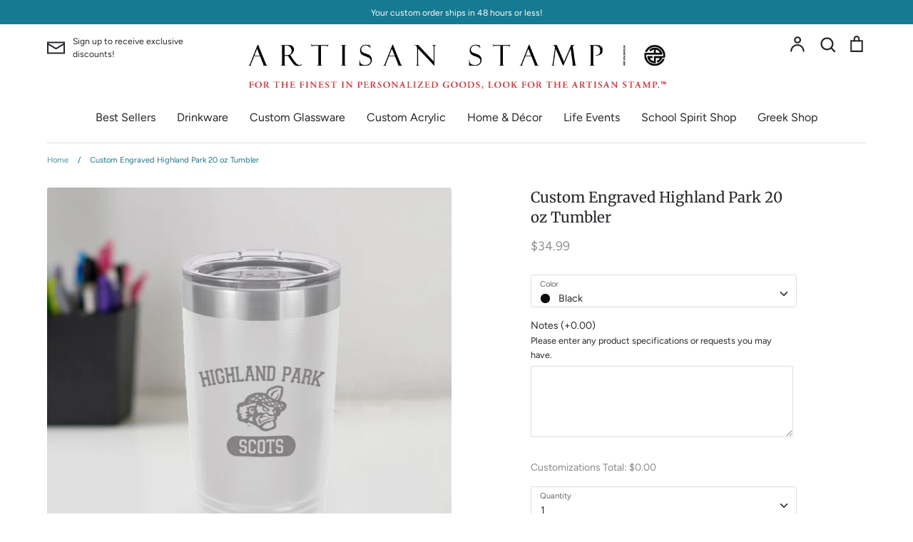

--- FILE ---
content_type: text/html; charset=utf-8
request_url: https://artisanstamp.com/products/custom-engraved-highlandpark-20-oz-tumbler
body_size: 35786
content:
<!doctype html>
<html class="no-js supports-no-cookies" lang="en">
<head>
  <!-- Expression v5.0.1 -->
  <meta charset="utf-8">
  <meta http-equiv="X-UA-Compatible" content="IE=edge">
  <meta name="viewport" content="width=device-width,initial-scale=1">
  <meta name="theme-color" content="">
  <meta name="facebook-domain-verification" content="xbu5dj0oobw3zfvl9lcc8af9syk342" />

  <link rel="canonical" href="https://artisanstamp.com/products/custom-engraved-highlandpark-20-oz-tumbler">
  
    <link rel="shortcut icon" href="//artisanstamp.com/cdn/shop/files/Artisan-Stamp-Logo_no-background_32x32.png?v=1613773334" type="image/png">
  

  
  <title>
    Custom Engraved Highland Park 20 oz Tumbler
    
    
    
      &ndash; Artisan Stamp
    
  </title>

  
    <meta name="description" content="Custom Highland Park 20 oz Stainless Steel Tumbler Premium quality double wall vacuum insulated travel tumbler uses high tech insulation methods to prevent heat transfer to the outer walls of the tumbler, keeping your cold drinks ice-cold for up to 24 hours and your hot drinks hot for up to 6 hours. Complete with a swe">
  

  <meta property="og:site_name" content="Artisan Stamp">
<meta property="og:url" content="https://artisanstamp.com/products/custom-engraved-highlandpark-20-oz-tumbler">
<meta property="og:title" content="Custom Engraved Highland Park 20 oz Tumbler">
<meta property="og:type" content="product">
<meta property="og:description" content="Custom Highland Park 20 oz Stainless Steel Tumbler Premium quality double wall vacuum insulated travel tumbler uses high tech insulation methods to prevent heat transfer to the outer walls of the tumbler, keeping your cold drinks ice-cold for up to 24 hours and your hot drinks hot for up to 6 hours. Complete with a swe"><meta property="og:price:amount" content="34.99">
  <meta property="og:price:currency" content="USD"><meta property="og:image" content="http://artisanstamp.com/cdn/shop/products/20-oz-tumbler-2_1200x1200.jpg?v=1648663881">
<meta property="og:image:secure_url" content="https://artisanstamp.com/cdn/shop/products/20-oz-tumbler-2_1200x1200.jpg?v=1648663881">
<meta name="twitter:card" content="summary_large_image">
<meta name="twitter:title" content="Custom Engraved Highland Park 20 oz Tumbler">
<meta name="twitter:description" content="Custom Highland Park 20 oz Stainless Steel Tumbler Premium quality double wall vacuum insulated travel tumbler uses high tech insulation methods to prevent heat transfer to the outer walls of the tumbler, keeping your cold drinks ice-cold for up to 24 hours and your hot drinks hot for up to 6 hours. Complete with a swe">


  <link href="//artisanstamp.com/cdn/shop/t/9/assets/theme.scss.css?v=49951455258012111191759259272" rel="stylesheet" type="text/css" media="all" />

  <script>
    document.documentElement.className = document.documentElement.className.replace('no-js', 'js');

    window.theme = {
      strings: {
        addToCart: "Add to Cart",
        soldOut: "Sold Out",
        unavailable: "Unavailable"
      },
      moneyFormat: "${{amount}}",
      Currency: {
        shopCurrency: 'USD',
        defaultCurrency: 'USD',
        default_money_with_currency_format: "${{amount}} USD",
        default_money_format: "${{amount}}"
      }
    };
  </script>

  

  <!--[if (gt IE 9)|!(IE)]><!--><script src="//artisanstamp.com/cdn/shop/t/9/assets/vendor.js?v=102219092780093230521562918591" defer="defer"></script><!--<![endif]-->
  <!--[if lt IE 9]><script src="//artisanstamp.com/cdn/shop/t/9/assets/vendor.js?v=102219092780093230521562918591"></script><![endif]-->

  <!--[if (gt IE 9)|!(IE)]><!--><script src="//artisanstamp.com/cdn/shop/t/9/assets/theme.js?v=139782100242719708251688150236" defer="defer"></script><!--<![endif]-->
  <!--[if lt IE 9]><script src="//artisanstamp.com/cdn/shop/t/9/assets/theme.js?v=139782100242719708251688150236"></script><![endif]-->

  
<!-- starapps_scripts_start -->
<!-- This code is automatically managed by StarApps Studio -->
<!-- Please contact support@starapps.studio for any help -->
<script type="application/json" sa-product-json="true">
          {
            "id": 6755404742710,
            "title": "Custom Engraved Highland Park 20 oz Tumbler",
            "handle": "custom-engraved-highlandpark-20-oz-tumbler","product_images": [{ "id":30650594951222,"src":"\/\/artisanstamp.com\/cdn\/shop\/products\/20-oz-tumbler-2.jpg?v=1648663881" }  ],
            "media": [{"alt":null,"id":22946510372918,"position":1,"preview_image":{"aspect_ratio":1.0,"height":1000,"width":1000,"src":"\/\/artisanstamp.com\/cdn\/shop\/products\/20-oz-tumbler-2.jpg?v=1648663881"},"aspect_ratio":1.0,"height":1000,"media_type":"image","src":"\/\/artisanstamp.com\/cdn\/shop\/products\/20-oz-tumbler-2.jpg?v=1648663881","width":1000}],"metafields": {},
            "vendor": "Artisan Stamp",
            "variants": [{"id":40025648300086,"title":"Black","option1":"Black","option2":null,"option3":null,"sku":"20TMBLR_HP_Black","requires_shipping":true,"taxable":true,"featured_image":null,"available":true,"name":"Custom Engraved Highland Park 20 oz Tumbler - Black","public_title":"Black","options":["Black"],"price":3499,"weight":454,"compare_at_price":null,"inventory_quantity":0,"inventory_management":null,"inventory_policy":"deny","barcode":null,"requires_selling_plan":false,"selling_plan_allocations":[]},{"id":40025648332854,"title":"Blue","option1":"Blue","option2":null,"option3":null,"sku":"20TMBLR_HP_Blue","requires_shipping":true,"taxable":true,"featured_image":null,"available":true,"name":"Custom Engraved Highland Park 20 oz Tumbler - Blue","public_title":"Blue","options":["Blue"],"price":3499,"weight":454,"compare_at_price":null,"inventory_quantity":0,"inventory_management":null,"inventory_policy":"deny","barcode":null,"requires_selling_plan":false,"selling_plan_allocations":[]},{"id":40025648365622,"title":"Aqua Blue","option1":"Aqua Blue","option2":null,"option3":null,"sku":"20TMBLR_HP_AB","requires_shipping":true,"taxable":true,"featured_image":null,"available":true,"name":"Custom Engraved Highland Park 20 oz Tumbler - Aqua Blue","public_title":"Aqua Blue","options":["Aqua Blue"],"price":3499,"weight":454,"compare_at_price":null,"inventory_quantity":0,"inventory_management":null,"inventory_policy":"deny","barcode":null,"requires_selling_plan":false,"selling_plan_allocations":[]},{"id":40025648398390,"title":"Purple","option1":"Purple","option2":null,"option3":null,"sku":"20TMBLR_HP_Purple","requires_shipping":true,"taxable":true,"featured_image":null,"available":true,"name":"Custom Engraved Highland Park 20 oz Tumbler - Purple","public_title":"Purple","options":["Purple"],"price":3499,"weight":454,"compare_at_price":null,"inventory_quantity":0,"inventory_management":null,"inventory_policy":"deny","barcode":null,"requires_selling_plan":false,"selling_plan_allocations":[]},{"id":40025648431158,"title":"Pink","option1":"Pink","option2":null,"option3":null,"sku":"20TMBLR_HP_Pink","requires_shipping":true,"taxable":true,"featured_image":null,"available":true,"name":"Custom Engraved Highland Park 20 oz Tumbler - Pink","public_title":"Pink","options":["Pink"],"price":3499,"weight":454,"compare_at_price":null,"inventory_quantity":0,"inventory_management":null,"inventory_policy":"deny","barcode":null,"requires_selling_plan":false,"selling_plan_allocations":[]},{"id":40025648463926,"title":"Maroon","option1":"Maroon","option2":null,"option3":null,"sku":"20TMBLR_HP_Maroon","requires_shipping":true,"taxable":true,"featured_image":null,"available":true,"name":"Custom Engraved Highland Park 20 oz Tumbler - Maroon","public_title":"Maroon","options":["Maroon"],"price":3499,"weight":454,"compare_at_price":null,"inventory_quantity":0,"inventory_management":null,"inventory_policy":"deny","barcode":null,"requires_selling_plan":false,"selling_plan_allocations":[]},{"id":40025648496694,"title":"White","option1":"White","option2":null,"option3":null,"sku":"20TMBLR_HP_White","requires_shipping":true,"taxable":true,"featured_image":null,"available":true,"name":"Custom Engraved Highland Park 20 oz Tumbler - White","public_title":"White","options":["White"],"price":3499,"weight":454,"compare_at_price":null,"inventory_quantity":0,"inventory_management":null,"inventory_policy":"deny","barcode":null,"requires_selling_plan":false,"selling_plan_allocations":[]},{"id":40025648529462,"title":"Green","option1":"Green","option2":null,"option3":null,"sku":"20TMBLR_HP_Green","requires_shipping":true,"taxable":true,"featured_image":null,"available":true,"name":"Custom Engraved Highland Park 20 oz Tumbler - Green","public_title":"Green","options":["Green"],"price":3499,"weight":454,"compare_at_price":null,"inventory_quantity":0,"inventory_management":null,"inventory_policy":"deny","barcode":null,"requires_selling_plan":false,"selling_plan_allocations":[]},{"id":40025648562230,"title":"Navy","option1":"Navy","option2":null,"option3":null,"sku":"20TMBLR_HP_Navy","requires_shipping":true,"taxable":true,"featured_image":null,"available":true,"name":"Custom Engraved Highland Park 20 oz Tumbler - Navy","public_title":"Navy","options":["Navy"],"price":3499,"weight":454,"compare_at_price":null,"inventory_quantity":0,"inventory_management":null,"inventory_policy":"deny","barcode":null,"requires_selling_plan":false,"selling_plan_allocations":[]}],
            "url": "\/products\/custom-engraved-highlandpark-20-oz-tumbler",
            "options": [{"name":"Color","position":1,"values":["Black","Blue","Aqua Blue","Purple","Pink","Maroon","White","Green","Navy"]}],
            "images": ["\/\/artisanstamp.com\/cdn\/shop\/products\/20-oz-tumbler-2.jpg?v=1648663881"],
            "featured_image": "\/\/artisanstamp.com\/cdn\/shop\/products\/20-oz-tumbler-2.jpg?v=1648663881",
            "tags": ["20 oz","drink","drinkware","tumbler"],
            "available": true,
            "price_min": 3499,
            "price_max": 3499,
            "compare_at_price_min": 0,
            "compare_at_price_max": 0}
    </script>
<script type="text/javascript" src="https://bcdn.starapps.studio/apps/via/artisan-stamp/script-1614588088.js?shop=artisan-stamp.myshopify.com" async></script>
<!-- starapps_scripts_end -->
<script>window.performance && window.performance.mark && window.performance.mark('shopify.content_for_header.start');</script><meta name="facebook-domain-verification" content="ovg7lv56zd1ez02c1ldz2l2xt9762p">
<meta id="shopify-digital-wallet" name="shopify-digital-wallet" content="/23819721/digital_wallets/dialog">
<meta name="shopify-checkout-api-token" content="b3358a5e07a277f188318ff9c0f0f5a6">
<meta id="in-context-paypal-metadata" data-shop-id="23819721" data-venmo-supported="false" data-environment="production" data-locale="en_US" data-paypal-v4="true" data-currency="USD">
<link rel="alternate" type="application/json+oembed" href="https://artisanstamp.com/products/custom-engraved-highlandpark-20-oz-tumbler.oembed">
<script async="async" src="/checkouts/internal/preloads.js?locale=en-US"></script>
<link rel="preconnect" href="https://shop.app" crossorigin="anonymous">
<script async="async" src="https://shop.app/checkouts/internal/preloads.js?locale=en-US&shop_id=23819721" crossorigin="anonymous"></script>
<script id="apple-pay-shop-capabilities" type="application/json">{"shopId":23819721,"countryCode":"US","currencyCode":"USD","merchantCapabilities":["supports3DS"],"merchantId":"gid:\/\/shopify\/Shop\/23819721","merchantName":"Artisan Stamp","requiredBillingContactFields":["postalAddress","email"],"requiredShippingContactFields":["postalAddress","email"],"shippingType":"shipping","supportedNetworks":["visa","masterCard","amex","discover","elo","jcb"],"total":{"type":"pending","label":"Artisan Stamp","amount":"1.00"},"shopifyPaymentsEnabled":true,"supportsSubscriptions":true}</script>
<script id="shopify-features" type="application/json">{"accessToken":"b3358a5e07a277f188318ff9c0f0f5a6","betas":["rich-media-storefront-analytics"],"domain":"artisanstamp.com","predictiveSearch":true,"shopId":23819721,"locale":"en"}</script>
<script>var Shopify = Shopify || {};
Shopify.shop = "artisan-stamp.myshopify.com";
Shopify.locale = "en";
Shopify.currency = {"active":"USD","rate":"1.0"};
Shopify.country = "US";
Shopify.theme = {"name":"Expression-TH-12-JULY-2019","id":73246113815,"schema_name":"Expression","schema_version":"5.0.1","theme_store_id":230,"role":"main"};
Shopify.theme.handle = "null";
Shopify.theme.style = {"id":null,"handle":null};
Shopify.cdnHost = "artisanstamp.com/cdn";
Shopify.routes = Shopify.routes || {};
Shopify.routes.root = "/";</script>
<script type="module">!function(o){(o.Shopify=o.Shopify||{}).modules=!0}(window);</script>
<script>!function(o){function n(){var o=[];function n(){o.push(Array.prototype.slice.apply(arguments))}return n.q=o,n}var t=o.Shopify=o.Shopify||{};t.loadFeatures=n(),t.autoloadFeatures=n()}(window);</script>
<script>
  window.ShopifyPay = window.ShopifyPay || {};
  window.ShopifyPay.apiHost = "shop.app\/pay";
  window.ShopifyPay.redirectState = null;
</script>
<script id="shop-js-analytics" type="application/json">{"pageType":"product"}</script>
<script defer="defer" async type="module" src="//artisanstamp.com/cdn/shopifycloud/shop-js/modules/v2/client.init-shop-cart-sync_BT-GjEfc.en.esm.js"></script>
<script defer="defer" async type="module" src="//artisanstamp.com/cdn/shopifycloud/shop-js/modules/v2/chunk.common_D58fp_Oc.esm.js"></script>
<script defer="defer" async type="module" src="//artisanstamp.com/cdn/shopifycloud/shop-js/modules/v2/chunk.modal_xMitdFEc.esm.js"></script>
<script type="module">
  await import("//artisanstamp.com/cdn/shopifycloud/shop-js/modules/v2/client.init-shop-cart-sync_BT-GjEfc.en.esm.js");
await import("//artisanstamp.com/cdn/shopifycloud/shop-js/modules/v2/chunk.common_D58fp_Oc.esm.js");
await import("//artisanstamp.com/cdn/shopifycloud/shop-js/modules/v2/chunk.modal_xMitdFEc.esm.js");

  window.Shopify.SignInWithShop?.initShopCartSync?.({"fedCMEnabled":true,"windoidEnabled":true});

</script>
<script>
  window.Shopify = window.Shopify || {};
  if (!window.Shopify.featureAssets) window.Shopify.featureAssets = {};
  window.Shopify.featureAssets['shop-js'] = {"shop-cart-sync":["modules/v2/client.shop-cart-sync_DZOKe7Ll.en.esm.js","modules/v2/chunk.common_D58fp_Oc.esm.js","modules/v2/chunk.modal_xMitdFEc.esm.js"],"init-fed-cm":["modules/v2/client.init-fed-cm_B6oLuCjv.en.esm.js","modules/v2/chunk.common_D58fp_Oc.esm.js","modules/v2/chunk.modal_xMitdFEc.esm.js"],"shop-cash-offers":["modules/v2/client.shop-cash-offers_D2sdYoxE.en.esm.js","modules/v2/chunk.common_D58fp_Oc.esm.js","modules/v2/chunk.modal_xMitdFEc.esm.js"],"shop-login-button":["modules/v2/client.shop-login-button_QeVjl5Y3.en.esm.js","modules/v2/chunk.common_D58fp_Oc.esm.js","modules/v2/chunk.modal_xMitdFEc.esm.js"],"pay-button":["modules/v2/client.pay-button_DXTOsIq6.en.esm.js","modules/v2/chunk.common_D58fp_Oc.esm.js","modules/v2/chunk.modal_xMitdFEc.esm.js"],"shop-button":["modules/v2/client.shop-button_DQZHx9pm.en.esm.js","modules/v2/chunk.common_D58fp_Oc.esm.js","modules/v2/chunk.modal_xMitdFEc.esm.js"],"avatar":["modules/v2/client.avatar_BTnouDA3.en.esm.js"],"init-windoid":["modules/v2/client.init-windoid_CR1B-cfM.en.esm.js","modules/v2/chunk.common_D58fp_Oc.esm.js","modules/v2/chunk.modal_xMitdFEc.esm.js"],"init-shop-for-new-customer-accounts":["modules/v2/client.init-shop-for-new-customer-accounts_C_vY_xzh.en.esm.js","modules/v2/client.shop-login-button_QeVjl5Y3.en.esm.js","modules/v2/chunk.common_D58fp_Oc.esm.js","modules/v2/chunk.modal_xMitdFEc.esm.js"],"init-shop-email-lookup-coordinator":["modules/v2/client.init-shop-email-lookup-coordinator_BI7n9ZSv.en.esm.js","modules/v2/chunk.common_D58fp_Oc.esm.js","modules/v2/chunk.modal_xMitdFEc.esm.js"],"init-shop-cart-sync":["modules/v2/client.init-shop-cart-sync_BT-GjEfc.en.esm.js","modules/v2/chunk.common_D58fp_Oc.esm.js","modules/v2/chunk.modal_xMitdFEc.esm.js"],"shop-toast-manager":["modules/v2/client.shop-toast-manager_DiYdP3xc.en.esm.js","modules/v2/chunk.common_D58fp_Oc.esm.js","modules/v2/chunk.modal_xMitdFEc.esm.js"],"init-customer-accounts":["modules/v2/client.init-customer-accounts_D9ZNqS-Q.en.esm.js","modules/v2/client.shop-login-button_QeVjl5Y3.en.esm.js","modules/v2/chunk.common_D58fp_Oc.esm.js","modules/v2/chunk.modal_xMitdFEc.esm.js"],"init-customer-accounts-sign-up":["modules/v2/client.init-customer-accounts-sign-up_iGw4briv.en.esm.js","modules/v2/client.shop-login-button_QeVjl5Y3.en.esm.js","modules/v2/chunk.common_D58fp_Oc.esm.js","modules/v2/chunk.modal_xMitdFEc.esm.js"],"shop-follow-button":["modules/v2/client.shop-follow-button_CqMgW2wH.en.esm.js","modules/v2/chunk.common_D58fp_Oc.esm.js","modules/v2/chunk.modal_xMitdFEc.esm.js"],"checkout-modal":["modules/v2/client.checkout-modal_xHeaAweL.en.esm.js","modules/v2/chunk.common_D58fp_Oc.esm.js","modules/v2/chunk.modal_xMitdFEc.esm.js"],"shop-login":["modules/v2/client.shop-login_D91U-Q7h.en.esm.js","modules/v2/chunk.common_D58fp_Oc.esm.js","modules/v2/chunk.modal_xMitdFEc.esm.js"],"lead-capture":["modules/v2/client.lead-capture_BJmE1dJe.en.esm.js","modules/v2/chunk.common_D58fp_Oc.esm.js","modules/v2/chunk.modal_xMitdFEc.esm.js"],"payment-terms":["modules/v2/client.payment-terms_Ci9AEqFq.en.esm.js","modules/v2/chunk.common_D58fp_Oc.esm.js","modules/v2/chunk.modal_xMitdFEc.esm.js"]};
</script>
<script>(function() {
  var isLoaded = false;
  function asyncLoad() {
    if (isLoaded) return;
    isLoaded = true;
    var urls = ["https:\/\/cdn.productcustomizer.com\/storefront\/production-product-customizer-v2.js?shop=artisan-stamp.myshopify.com","https:\/\/chimpstatic.com\/mcjs-connected\/js\/users\/cb4f173b01ce6933abf2b12d3\/c7004c7f223ccf383a8c5c40c.js?shop=artisan-stamp.myshopify.com","https:\/\/static.klaviyo.com\/onsite\/js\/klaviyo.js?company_id=XzcCfG\u0026shop=artisan-stamp.myshopify.com","https:\/\/static.klaviyo.com\/onsite\/js\/klaviyo.js?company_id=XzcCfG\u0026shop=artisan-stamp.myshopify.com"];
    for (var i = 0; i < urls.length; i++) {
      var s = document.createElement('script');
      s.type = 'text/javascript';
      s.async = true;
      s.src = urls[i];
      var x = document.getElementsByTagName('script')[0];
      x.parentNode.insertBefore(s, x);
    }
  };
  if(window.attachEvent) {
    window.attachEvent('onload', asyncLoad);
  } else {
    window.addEventListener('load', asyncLoad, false);
  }
})();</script>
<script id="__st">var __st={"a":23819721,"offset":-21600,"reqid":"5c013e5b-5086-4476-9d6e-e9a7eae45a11-1769086127","pageurl":"artisanstamp.com\/products\/custom-engraved-highlandpark-20-oz-tumbler","u":"ebbd34b66296","p":"product","rtyp":"product","rid":6755404742710};</script>
<script>window.ShopifyPaypalV4VisibilityTracking = true;</script>
<script id="captcha-bootstrap">!function(){'use strict';const t='contact',e='account',n='new_comment',o=[[t,t],['blogs',n],['comments',n],[t,'customer']],c=[[e,'customer_login'],[e,'guest_login'],[e,'recover_customer_password'],[e,'create_customer']],r=t=>t.map((([t,e])=>`form[action*='/${t}']:not([data-nocaptcha='true']) input[name='form_type'][value='${e}']`)).join(','),a=t=>()=>t?[...document.querySelectorAll(t)].map((t=>t.form)):[];function s(){const t=[...o],e=r(t);return a(e)}const i='password',u='form_key',d=['recaptcha-v3-token','g-recaptcha-response','h-captcha-response',i],f=()=>{try{return window.sessionStorage}catch{return}},m='__shopify_v',_=t=>t.elements[u];function p(t,e,n=!1){try{const o=window.sessionStorage,c=JSON.parse(o.getItem(e)),{data:r}=function(t){const{data:e,action:n}=t;return t[m]||n?{data:e,action:n}:{data:t,action:n}}(c);for(const[e,n]of Object.entries(r))t.elements[e]&&(t.elements[e].value=n);n&&o.removeItem(e)}catch(o){console.error('form repopulation failed',{error:o})}}const l='form_type',E='cptcha';function T(t){t.dataset[E]=!0}const w=window,h=w.document,L='Shopify',v='ce_forms',y='captcha';let A=!1;((t,e)=>{const n=(g='f06e6c50-85a8-45c8-87d0-21a2b65856fe',I='https://cdn.shopify.com/shopifycloud/storefront-forms-hcaptcha/ce_storefront_forms_captcha_hcaptcha.v1.5.2.iife.js',D={infoText:'Protected by hCaptcha',privacyText:'Privacy',termsText:'Terms'},(t,e,n)=>{const o=w[L][v],c=o.bindForm;if(c)return c(t,g,e,D).then(n);var r;o.q.push([[t,g,e,D],n]),r=I,A||(h.body.append(Object.assign(h.createElement('script'),{id:'captcha-provider',async:!0,src:r})),A=!0)});var g,I,D;w[L]=w[L]||{},w[L][v]=w[L][v]||{},w[L][v].q=[],w[L][y]=w[L][y]||{},w[L][y].protect=function(t,e){n(t,void 0,e),T(t)},Object.freeze(w[L][y]),function(t,e,n,w,h,L){const[v,y,A,g]=function(t,e,n){const i=e?o:[],u=t?c:[],d=[...i,...u],f=r(d),m=r(i),_=r(d.filter((([t,e])=>n.includes(e))));return[a(f),a(m),a(_),s()]}(w,h,L),I=t=>{const e=t.target;return e instanceof HTMLFormElement?e:e&&e.form},D=t=>v().includes(t);t.addEventListener('submit',(t=>{const e=I(t);if(!e)return;const n=D(e)&&!e.dataset.hcaptchaBound&&!e.dataset.recaptchaBound,o=_(e),c=g().includes(e)&&(!o||!o.value);(n||c)&&t.preventDefault(),c&&!n&&(function(t){try{if(!f())return;!function(t){const e=f();if(!e)return;const n=_(t);if(!n)return;const o=n.value;o&&e.removeItem(o)}(t);const e=Array.from(Array(32),(()=>Math.random().toString(36)[2])).join('');!function(t,e){_(t)||t.append(Object.assign(document.createElement('input'),{type:'hidden',name:u})),t.elements[u].value=e}(t,e),function(t,e){const n=f();if(!n)return;const o=[...t.querySelectorAll(`input[type='${i}']`)].map((({name:t})=>t)),c=[...d,...o],r={};for(const[a,s]of new FormData(t).entries())c.includes(a)||(r[a]=s);n.setItem(e,JSON.stringify({[m]:1,action:t.action,data:r}))}(t,e)}catch(e){console.error('failed to persist form',e)}}(e),e.submit())}));const S=(t,e)=>{t&&!t.dataset[E]&&(n(t,e.some((e=>e===t))),T(t))};for(const o of['focusin','change'])t.addEventListener(o,(t=>{const e=I(t);D(e)&&S(e,y())}));const B=e.get('form_key'),M=e.get(l),P=B&&M;t.addEventListener('DOMContentLoaded',(()=>{const t=y();if(P)for(const e of t)e.elements[l].value===M&&p(e,B);[...new Set([...A(),...v().filter((t=>'true'===t.dataset.shopifyCaptcha))])].forEach((e=>S(e,t)))}))}(h,new URLSearchParams(w.location.search),n,t,e,['guest_login'])})(!0,!0)}();</script>
<script integrity="sha256-4kQ18oKyAcykRKYeNunJcIwy7WH5gtpwJnB7kiuLZ1E=" data-source-attribution="shopify.loadfeatures" defer="defer" src="//artisanstamp.com/cdn/shopifycloud/storefront/assets/storefront/load_feature-a0a9edcb.js" crossorigin="anonymous"></script>
<script crossorigin="anonymous" defer="defer" src="//artisanstamp.com/cdn/shopifycloud/storefront/assets/shopify_pay/storefront-65b4c6d7.js?v=20250812"></script>
<script data-source-attribution="shopify.dynamic_checkout.dynamic.init">var Shopify=Shopify||{};Shopify.PaymentButton=Shopify.PaymentButton||{isStorefrontPortableWallets:!0,init:function(){window.Shopify.PaymentButton.init=function(){};var t=document.createElement("script");t.src="https://artisanstamp.com/cdn/shopifycloud/portable-wallets/latest/portable-wallets.en.js",t.type="module",document.head.appendChild(t)}};
</script>
<script data-source-attribution="shopify.dynamic_checkout.buyer_consent">
  function portableWalletsHideBuyerConsent(e){var t=document.getElementById("shopify-buyer-consent"),n=document.getElementById("shopify-subscription-policy-button");t&&n&&(t.classList.add("hidden"),t.setAttribute("aria-hidden","true"),n.removeEventListener("click",e))}function portableWalletsShowBuyerConsent(e){var t=document.getElementById("shopify-buyer-consent"),n=document.getElementById("shopify-subscription-policy-button");t&&n&&(t.classList.remove("hidden"),t.removeAttribute("aria-hidden"),n.addEventListener("click",e))}window.Shopify?.PaymentButton&&(window.Shopify.PaymentButton.hideBuyerConsent=portableWalletsHideBuyerConsent,window.Shopify.PaymentButton.showBuyerConsent=portableWalletsShowBuyerConsent);
</script>
<script data-source-attribution="shopify.dynamic_checkout.cart.bootstrap">document.addEventListener("DOMContentLoaded",(function(){function t(){return document.querySelector("shopify-accelerated-checkout-cart, shopify-accelerated-checkout")}if(t())Shopify.PaymentButton.init();else{new MutationObserver((function(e,n){t()&&(Shopify.PaymentButton.init(),n.disconnect())})).observe(document.body,{childList:!0,subtree:!0})}}));
</script>
<link id="shopify-accelerated-checkout-styles" rel="stylesheet" media="screen" href="https://artisanstamp.com/cdn/shopifycloud/portable-wallets/latest/accelerated-checkout-backwards-compat.css" crossorigin="anonymous">
<style id="shopify-accelerated-checkout-cart">
        #shopify-buyer-consent {
  margin-top: 1em;
  display: inline-block;
  width: 100%;
}

#shopify-buyer-consent.hidden {
  display: none;
}

#shopify-subscription-policy-button {
  background: none;
  border: none;
  padding: 0;
  text-decoration: underline;
  font-size: inherit;
  cursor: pointer;
}

#shopify-subscription-policy-button::before {
  box-shadow: none;
}

      </style>
<script id="sections-script" data-sections="product-recommendations" defer="defer" src="//artisanstamp.com/cdn/shop/t/9/compiled_assets/scripts.js?v=2645"></script>
<script>window.performance && window.performance.mark && window.performance.mark('shopify.content_for_header.end');</script>
  <link href="//artisanstamp.com/cdn/shop/t/9/assets/shopstorm-apps.scss.css?v=166495328941381572941623446737" rel="stylesheet" type="text/css" media="all" />
  <script async src="https://cdn.productcustomizer.com/storefront/production-product-customizer-v2.js?shop=artisan-stamp.myshopify.com" type="text/javascript"></script>
<!-- BEGIN app block: shopify://apps/uppromote-affiliate/blocks/core-script/64c32457-930d-4cb9-9641-e24c0d9cf1f4 --><!-- BEGIN app snippet: core-metafields-setting --><!--suppress ES6ConvertVarToLetConst -->
<script type="application/json" id="core-uppromote-settings">{"app_env":{"env":"production"},"message_bar_setting":{"referral_enable":0,"referral_content":"You're shopping with {affiliate_name}!","referral_font":"Poppins","referral_font_size":14,"referral_text_color":"#ffffff","referral_background_color":"#338FB1","not_referral_enable":0,"not_referral_content":"Enjoy your time.","not_referral_font":"Poppins","not_referral_font_size":14,"not_referral_text_color":"#ffffff","not_referral_background_color":"#338FB1"}}</script>
<script type="application/json" id="core-uppromote-cart">{"note":null,"attributes":{},"original_total_price":0,"total_price":0,"total_discount":0,"total_weight":0.0,"item_count":0,"items":[],"requires_shipping":false,"currency":"USD","items_subtotal_price":0,"cart_level_discount_applications":[],"checkout_charge_amount":0}</script>
<script id="core-uppromote-quick-store-tracking-vars">
    function getDocumentContext(){const{href:a,hash:b,host:c,hostname:d,origin:e,pathname:f,port:g,protocol:h,search:i}=window.location,j=document.referrer,k=document.characterSet,l=document.title;return{location:{href:a,hash:b,host:c,hostname:d,origin:e,pathname:f,port:g,protocol:h,search:i},referrer:j||document.location.href,characterSet:k,title:l}}function getNavigatorContext(){const{language:a,cookieEnabled:b,languages:c,userAgent:d}=navigator;return{language:a,cookieEnabled:b,languages:c,userAgent:d}}function getWindowContext(){const{innerHeight:a,innerWidth:b,outerHeight:c,outerWidth:d,origin:e,screen:{height:j,width:k},screenX:f,screenY:g,scrollX:h,scrollY:i}=window;return{innerHeight:a,innerWidth:b,outerHeight:c,outerWidth:d,origin:e,screen:{screenHeight:j,screenWidth:k},screenX:f,screenY:g,scrollX:h,scrollY:i,location:getDocumentContext().location}}function getContext(){return{document:getDocumentContext(),navigator:getNavigatorContext(),window:getWindowContext()}}
    if (window.location.href.includes('?sca_ref=')) {
        localStorage.setItem('__up_lastViewedPageContext', JSON.stringify({
            context: getContext(),
            timestamp: new Date().toISOString(),
        }))
    }
</script>

<script id="core-uppromote-setting-booster">
    var UpPromoteCoreSettings = JSON.parse(document.getElementById('core-uppromote-settings').textContent)
    UpPromoteCoreSettings.currentCart = JSON.parse(document.getElementById('core-uppromote-cart')?.textContent || '{}')
    const idToClean = ['core-uppromote-settings', 'core-uppromote-cart', 'core-uppromote-setting-booster', 'core-uppromote-quick-store-tracking-vars']
    idToClean.forEach(id => {
        document.getElementById(id)?.remove()
    })
</script>
<!-- END app snippet -->


<!-- END app block --><script src="https://cdn.shopify.com/extensions/019be3ca-b096-7794-a07a-cc1297362ed9/app-108/assets/core.min.js" type="text/javascript" defer="defer"></script>
<script src="https://cdn.shopify.com/extensions/019bb1eb-3017-7eaa-b546-f7de9ed1564f/my-app-527/assets/productReview.js" type="text/javascript" defer="defer"></script>
<link href="https://cdn.shopify.com/extensions/019bb1eb-3017-7eaa-b546-f7de9ed1564f/my-app-527/assets/frontend.css" rel="stylesheet" type="text/css" media="all">
<link href="https://monorail-edge.shopifysvc.com" rel="dns-prefetch">
<script>(function(){if ("sendBeacon" in navigator && "performance" in window) {try {var session_token_from_headers = performance.getEntriesByType('navigation')[0].serverTiming.find(x => x.name == '_s').description;} catch {var session_token_from_headers = undefined;}var session_cookie_matches = document.cookie.match(/_shopify_s=([^;]*)/);var session_token_from_cookie = session_cookie_matches && session_cookie_matches.length === 2 ? session_cookie_matches[1] : "";var session_token = session_token_from_headers || session_token_from_cookie || "";function handle_abandonment_event(e) {var entries = performance.getEntries().filter(function(entry) {return /monorail-edge.shopifysvc.com/.test(entry.name);});if (!window.abandonment_tracked && entries.length === 0) {window.abandonment_tracked = true;var currentMs = Date.now();var navigation_start = performance.timing.navigationStart;var payload = {shop_id: 23819721,url: window.location.href,navigation_start,duration: currentMs - navigation_start,session_token,page_type: "product"};window.navigator.sendBeacon("https://monorail-edge.shopifysvc.com/v1/produce", JSON.stringify({schema_id: "online_store_buyer_site_abandonment/1.1",payload: payload,metadata: {event_created_at_ms: currentMs,event_sent_at_ms: currentMs}}));}}window.addEventListener('pagehide', handle_abandonment_event);}}());</script>
<script id="web-pixels-manager-setup">(function e(e,d,r,n,o){if(void 0===o&&(o={}),!Boolean(null===(a=null===(i=window.Shopify)||void 0===i?void 0:i.analytics)||void 0===a?void 0:a.replayQueue)){var i,a;window.Shopify=window.Shopify||{};var t=window.Shopify;t.analytics=t.analytics||{};var s=t.analytics;s.replayQueue=[],s.publish=function(e,d,r){return s.replayQueue.push([e,d,r]),!0};try{self.performance.mark("wpm:start")}catch(e){}var l=function(){var e={modern:/Edge?\/(1{2}[4-9]|1[2-9]\d|[2-9]\d{2}|\d{4,})\.\d+(\.\d+|)|Firefox\/(1{2}[4-9]|1[2-9]\d|[2-9]\d{2}|\d{4,})\.\d+(\.\d+|)|Chrom(ium|e)\/(9{2}|\d{3,})\.\d+(\.\d+|)|(Maci|X1{2}).+ Version\/(15\.\d+|(1[6-9]|[2-9]\d|\d{3,})\.\d+)([,.]\d+|)( \(\w+\)|)( Mobile\/\w+|) Safari\/|Chrome.+OPR\/(9{2}|\d{3,})\.\d+\.\d+|(CPU[ +]OS|iPhone[ +]OS|CPU[ +]iPhone|CPU IPhone OS|CPU iPad OS)[ +]+(15[._]\d+|(1[6-9]|[2-9]\d|\d{3,})[._]\d+)([._]\d+|)|Android:?[ /-](13[3-9]|1[4-9]\d|[2-9]\d{2}|\d{4,})(\.\d+|)(\.\d+|)|Android.+Firefox\/(13[5-9]|1[4-9]\d|[2-9]\d{2}|\d{4,})\.\d+(\.\d+|)|Android.+Chrom(ium|e)\/(13[3-9]|1[4-9]\d|[2-9]\d{2}|\d{4,})\.\d+(\.\d+|)|SamsungBrowser\/([2-9]\d|\d{3,})\.\d+/,legacy:/Edge?\/(1[6-9]|[2-9]\d|\d{3,})\.\d+(\.\d+|)|Firefox\/(5[4-9]|[6-9]\d|\d{3,})\.\d+(\.\d+|)|Chrom(ium|e)\/(5[1-9]|[6-9]\d|\d{3,})\.\d+(\.\d+|)([\d.]+$|.*Safari\/(?![\d.]+ Edge\/[\d.]+$))|(Maci|X1{2}).+ Version\/(10\.\d+|(1[1-9]|[2-9]\d|\d{3,})\.\d+)([,.]\d+|)( \(\w+\)|)( Mobile\/\w+|) Safari\/|Chrome.+OPR\/(3[89]|[4-9]\d|\d{3,})\.\d+\.\d+|(CPU[ +]OS|iPhone[ +]OS|CPU[ +]iPhone|CPU IPhone OS|CPU iPad OS)[ +]+(10[._]\d+|(1[1-9]|[2-9]\d|\d{3,})[._]\d+)([._]\d+|)|Android:?[ /-](13[3-9]|1[4-9]\d|[2-9]\d{2}|\d{4,})(\.\d+|)(\.\d+|)|Mobile Safari.+OPR\/([89]\d|\d{3,})\.\d+\.\d+|Android.+Firefox\/(13[5-9]|1[4-9]\d|[2-9]\d{2}|\d{4,})\.\d+(\.\d+|)|Android.+Chrom(ium|e)\/(13[3-9]|1[4-9]\d|[2-9]\d{2}|\d{4,})\.\d+(\.\d+|)|Android.+(UC? ?Browser|UCWEB|U3)[ /]?(15\.([5-9]|\d{2,})|(1[6-9]|[2-9]\d|\d{3,})\.\d+)\.\d+|SamsungBrowser\/(5\.\d+|([6-9]|\d{2,})\.\d+)|Android.+MQ{2}Browser\/(14(\.(9|\d{2,})|)|(1[5-9]|[2-9]\d|\d{3,})(\.\d+|))(\.\d+|)|K[Aa][Ii]OS\/(3\.\d+|([4-9]|\d{2,})\.\d+)(\.\d+|)/},d=e.modern,r=e.legacy,n=navigator.userAgent;return n.match(d)?"modern":n.match(r)?"legacy":"unknown"}(),u="modern"===l?"modern":"legacy",c=(null!=n?n:{modern:"",legacy:""})[u],f=function(e){return[e.baseUrl,"/wpm","/b",e.hashVersion,"modern"===e.buildTarget?"m":"l",".js"].join("")}({baseUrl:d,hashVersion:r,buildTarget:u}),m=function(e){var d=e.version,r=e.bundleTarget,n=e.surface,o=e.pageUrl,i=e.monorailEndpoint;return{emit:function(e){var a=e.status,t=e.errorMsg,s=(new Date).getTime(),l=JSON.stringify({metadata:{event_sent_at_ms:s},events:[{schema_id:"web_pixels_manager_load/3.1",payload:{version:d,bundle_target:r,page_url:o,status:a,surface:n,error_msg:t},metadata:{event_created_at_ms:s}}]});if(!i)return console&&console.warn&&console.warn("[Web Pixels Manager] No Monorail endpoint provided, skipping logging."),!1;try{return self.navigator.sendBeacon.bind(self.navigator)(i,l)}catch(e){}var u=new XMLHttpRequest;try{return u.open("POST",i,!0),u.setRequestHeader("Content-Type","text/plain"),u.send(l),!0}catch(e){return console&&console.warn&&console.warn("[Web Pixels Manager] Got an unhandled error while logging to Monorail."),!1}}}}({version:r,bundleTarget:l,surface:e.surface,pageUrl:self.location.href,monorailEndpoint:e.monorailEndpoint});try{o.browserTarget=l,function(e){var d=e.src,r=e.async,n=void 0===r||r,o=e.onload,i=e.onerror,a=e.sri,t=e.scriptDataAttributes,s=void 0===t?{}:t,l=document.createElement("script"),u=document.querySelector("head"),c=document.querySelector("body");if(l.async=n,l.src=d,a&&(l.integrity=a,l.crossOrigin="anonymous"),s)for(var f in s)if(Object.prototype.hasOwnProperty.call(s,f))try{l.dataset[f]=s[f]}catch(e){}if(o&&l.addEventListener("load",o),i&&l.addEventListener("error",i),u)u.appendChild(l);else{if(!c)throw new Error("Did not find a head or body element to append the script");c.appendChild(l)}}({src:f,async:!0,onload:function(){if(!function(){var e,d;return Boolean(null===(d=null===(e=window.Shopify)||void 0===e?void 0:e.analytics)||void 0===d?void 0:d.initialized)}()){var d=window.webPixelsManager.init(e)||void 0;if(d){var r=window.Shopify.analytics;r.replayQueue.forEach((function(e){var r=e[0],n=e[1],o=e[2];d.publishCustomEvent(r,n,o)})),r.replayQueue=[],r.publish=d.publishCustomEvent,r.visitor=d.visitor,r.initialized=!0}}},onerror:function(){return m.emit({status:"failed",errorMsg:"".concat(f," has failed to load")})},sri:function(e){var d=/^sha384-[A-Za-z0-9+/=]+$/;return"string"==typeof e&&d.test(e)}(c)?c:"",scriptDataAttributes:o}),m.emit({status:"loading"})}catch(e){m.emit({status:"failed",errorMsg:(null==e?void 0:e.message)||"Unknown error"})}}})({shopId: 23819721,storefrontBaseUrl: "https://artisanstamp.com",extensionsBaseUrl: "https://extensions.shopifycdn.com/cdn/shopifycloud/web-pixels-manager",monorailEndpoint: "https://monorail-edge.shopifysvc.com/unstable/produce_batch",surface: "storefront-renderer",enabledBetaFlags: ["2dca8a86"],webPixelsConfigList: [{"id":"362905915","configuration":"{\"pixel_id\":\"2912926185488128\",\"pixel_type\":\"facebook_pixel\",\"metaapp_system_user_token\":\"-\"}","eventPayloadVersion":"v1","runtimeContext":"OPEN","scriptVersion":"ca16bc87fe92b6042fbaa3acc2fbdaa6","type":"APP","apiClientId":2329312,"privacyPurposes":["ANALYTICS","MARKETING","SALE_OF_DATA"],"dataSharingAdjustments":{"protectedCustomerApprovalScopes":["read_customer_address","read_customer_email","read_customer_name","read_customer_personal_data","read_customer_phone"]}},{"id":"303366459","configuration":"{\"shopId\":\"69099\",\"env\":\"production\",\"metaData\":\"[]\"}","eventPayloadVersion":"v1","runtimeContext":"STRICT","scriptVersion":"b5f36dde5f056353eb93a774a57c735e","type":"APP","apiClientId":2773553,"privacyPurposes":[],"dataSharingAdjustments":{"protectedCustomerApprovalScopes":["read_customer_address","read_customer_email","read_customer_name","read_customer_personal_data","read_customer_phone"]}},{"id":"229605691","configuration":"{\"tagID\":\"2614209277640\"}","eventPayloadVersion":"v1","runtimeContext":"STRICT","scriptVersion":"18031546ee651571ed29edbe71a3550b","type":"APP","apiClientId":3009811,"privacyPurposes":["ANALYTICS","MARKETING","SALE_OF_DATA"],"dataSharingAdjustments":{"protectedCustomerApprovalScopes":["read_customer_address","read_customer_email","read_customer_name","read_customer_personal_data","read_customer_phone"]}},{"id":"shopify-app-pixel","configuration":"{}","eventPayloadVersion":"v1","runtimeContext":"STRICT","scriptVersion":"0450","apiClientId":"shopify-pixel","type":"APP","privacyPurposes":["ANALYTICS","MARKETING"]},{"id":"shopify-custom-pixel","eventPayloadVersion":"v1","runtimeContext":"LAX","scriptVersion":"0450","apiClientId":"shopify-pixel","type":"CUSTOM","privacyPurposes":["ANALYTICS","MARKETING"]}],isMerchantRequest: false,initData: {"shop":{"name":"Artisan Stamp","paymentSettings":{"currencyCode":"USD"},"myshopifyDomain":"artisan-stamp.myshopify.com","countryCode":"US","storefrontUrl":"https:\/\/artisanstamp.com"},"customer":null,"cart":null,"checkout":null,"productVariants":[{"price":{"amount":34.99,"currencyCode":"USD"},"product":{"title":"Custom Engraved Highland Park 20 oz Tumbler","vendor":"Artisan Stamp","id":"6755404742710","untranslatedTitle":"Custom Engraved Highland Park 20 oz Tumbler","url":"\/products\/custom-engraved-highlandpark-20-oz-tumbler","type":""},"id":"40025648300086","image":{"src":"\/\/artisanstamp.com\/cdn\/shop\/products\/20-oz-tumbler-2.jpg?v=1648663881"},"sku":"20TMBLR_HP_Black","title":"Black","untranslatedTitle":"Black"},{"price":{"amount":34.99,"currencyCode":"USD"},"product":{"title":"Custom Engraved Highland Park 20 oz Tumbler","vendor":"Artisan Stamp","id":"6755404742710","untranslatedTitle":"Custom Engraved Highland Park 20 oz Tumbler","url":"\/products\/custom-engraved-highlandpark-20-oz-tumbler","type":""},"id":"40025648332854","image":{"src":"\/\/artisanstamp.com\/cdn\/shop\/products\/20-oz-tumbler-2.jpg?v=1648663881"},"sku":"20TMBLR_HP_Blue","title":"Blue","untranslatedTitle":"Blue"},{"price":{"amount":34.99,"currencyCode":"USD"},"product":{"title":"Custom Engraved Highland Park 20 oz Tumbler","vendor":"Artisan Stamp","id":"6755404742710","untranslatedTitle":"Custom Engraved Highland Park 20 oz Tumbler","url":"\/products\/custom-engraved-highlandpark-20-oz-tumbler","type":""},"id":"40025648365622","image":{"src":"\/\/artisanstamp.com\/cdn\/shop\/products\/20-oz-tumbler-2.jpg?v=1648663881"},"sku":"20TMBLR_HP_AB","title":"Aqua Blue","untranslatedTitle":"Aqua Blue"},{"price":{"amount":34.99,"currencyCode":"USD"},"product":{"title":"Custom Engraved Highland Park 20 oz Tumbler","vendor":"Artisan Stamp","id":"6755404742710","untranslatedTitle":"Custom Engraved Highland Park 20 oz Tumbler","url":"\/products\/custom-engraved-highlandpark-20-oz-tumbler","type":""},"id":"40025648398390","image":{"src":"\/\/artisanstamp.com\/cdn\/shop\/products\/20-oz-tumbler-2.jpg?v=1648663881"},"sku":"20TMBLR_HP_Purple","title":"Purple","untranslatedTitle":"Purple"},{"price":{"amount":34.99,"currencyCode":"USD"},"product":{"title":"Custom Engraved Highland Park 20 oz Tumbler","vendor":"Artisan Stamp","id":"6755404742710","untranslatedTitle":"Custom Engraved Highland Park 20 oz Tumbler","url":"\/products\/custom-engraved-highlandpark-20-oz-tumbler","type":""},"id":"40025648431158","image":{"src":"\/\/artisanstamp.com\/cdn\/shop\/products\/20-oz-tumbler-2.jpg?v=1648663881"},"sku":"20TMBLR_HP_Pink","title":"Pink","untranslatedTitle":"Pink"},{"price":{"amount":34.99,"currencyCode":"USD"},"product":{"title":"Custom Engraved Highland Park 20 oz Tumbler","vendor":"Artisan Stamp","id":"6755404742710","untranslatedTitle":"Custom Engraved Highland Park 20 oz Tumbler","url":"\/products\/custom-engraved-highlandpark-20-oz-tumbler","type":""},"id":"40025648463926","image":{"src":"\/\/artisanstamp.com\/cdn\/shop\/products\/20-oz-tumbler-2.jpg?v=1648663881"},"sku":"20TMBLR_HP_Maroon","title":"Maroon","untranslatedTitle":"Maroon"},{"price":{"amount":34.99,"currencyCode":"USD"},"product":{"title":"Custom Engraved Highland Park 20 oz Tumbler","vendor":"Artisan Stamp","id":"6755404742710","untranslatedTitle":"Custom Engraved Highland Park 20 oz Tumbler","url":"\/products\/custom-engraved-highlandpark-20-oz-tumbler","type":""},"id":"40025648496694","image":{"src":"\/\/artisanstamp.com\/cdn\/shop\/products\/20-oz-tumbler-2.jpg?v=1648663881"},"sku":"20TMBLR_HP_White","title":"White","untranslatedTitle":"White"},{"price":{"amount":34.99,"currencyCode":"USD"},"product":{"title":"Custom Engraved Highland Park 20 oz Tumbler","vendor":"Artisan Stamp","id":"6755404742710","untranslatedTitle":"Custom Engraved Highland Park 20 oz Tumbler","url":"\/products\/custom-engraved-highlandpark-20-oz-tumbler","type":""},"id":"40025648529462","image":{"src":"\/\/artisanstamp.com\/cdn\/shop\/products\/20-oz-tumbler-2.jpg?v=1648663881"},"sku":"20TMBLR_HP_Green","title":"Green","untranslatedTitle":"Green"},{"price":{"amount":34.99,"currencyCode":"USD"},"product":{"title":"Custom Engraved Highland Park 20 oz Tumbler","vendor":"Artisan Stamp","id":"6755404742710","untranslatedTitle":"Custom Engraved Highland Park 20 oz Tumbler","url":"\/products\/custom-engraved-highlandpark-20-oz-tumbler","type":""},"id":"40025648562230","image":{"src":"\/\/artisanstamp.com\/cdn\/shop\/products\/20-oz-tumbler-2.jpg?v=1648663881"},"sku":"20TMBLR_HP_Navy","title":"Navy","untranslatedTitle":"Navy"}],"purchasingCompany":null},},"https://artisanstamp.com/cdn","fcfee988w5aeb613cpc8e4bc33m6693e112",{"modern":"","legacy":""},{"shopId":"23819721","storefrontBaseUrl":"https:\/\/artisanstamp.com","extensionBaseUrl":"https:\/\/extensions.shopifycdn.com\/cdn\/shopifycloud\/web-pixels-manager","surface":"storefront-renderer","enabledBetaFlags":"[\"2dca8a86\"]","isMerchantRequest":"false","hashVersion":"fcfee988w5aeb613cpc8e4bc33m6693e112","publish":"custom","events":"[[\"page_viewed\",{}],[\"product_viewed\",{\"productVariant\":{\"price\":{\"amount\":34.99,\"currencyCode\":\"USD\"},\"product\":{\"title\":\"Custom Engraved Highland Park 20 oz Tumbler\",\"vendor\":\"Artisan Stamp\",\"id\":\"6755404742710\",\"untranslatedTitle\":\"Custom Engraved Highland Park 20 oz Tumbler\",\"url\":\"\/products\/custom-engraved-highlandpark-20-oz-tumbler\",\"type\":\"\"},\"id\":\"40025648300086\",\"image\":{\"src\":\"\/\/artisanstamp.com\/cdn\/shop\/products\/20-oz-tumbler-2.jpg?v=1648663881\"},\"sku\":\"20TMBLR_HP_Black\",\"title\":\"Black\",\"untranslatedTitle\":\"Black\"}}]]"});</script><script>
  window.ShopifyAnalytics = window.ShopifyAnalytics || {};
  window.ShopifyAnalytics.meta = window.ShopifyAnalytics.meta || {};
  window.ShopifyAnalytics.meta.currency = 'USD';
  var meta = {"product":{"id":6755404742710,"gid":"gid:\/\/shopify\/Product\/6755404742710","vendor":"Artisan Stamp","type":"","handle":"custom-engraved-highlandpark-20-oz-tumbler","variants":[{"id":40025648300086,"price":3499,"name":"Custom Engraved Highland Park 20 oz Tumbler - Black","public_title":"Black","sku":"20TMBLR_HP_Black"},{"id":40025648332854,"price":3499,"name":"Custom Engraved Highland Park 20 oz Tumbler - Blue","public_title":"Blue","sku":"20TMBLR_HP_Blue"},{"id":40025648365622,"price":3499,"name":"Custom Engraved Highland Park 20 oz Tumbler - Aqua Blue","public_title":"Aqua Blue","sku":"20TMBLR_HP_AB"},{"id":40025648398390,"price":3499,"name":"Custom Engraved Highland Park 20 oz Tumbler - Purple","public_title":"Purple","sku":"20TMBLR_HP_Purple"},{"id":40025648431158,"price":3499,"name":"Custom Engraved Highland Park 20 oz Tumbler - Pink","public_title":"Pink","sku":"20TMBLR_HP_Pink"},{"id":40025648463926,"price":3499,"name":"Custom Engraved Highland Park 20 oz Tumbler - Maroon","public_title":"Maroon","sku":"20TMBLR_HP_Maroon"},{"id":40025648496694,"price":3499,"name":"Custom Engraved Highland Park 20 oz Tumbler - White","public_title":"White","sku":"20TMBLR_HP_White"},{"id":40025648529462,"price":3499,"name":"Custom Engraved Highland Park 20 oz Tumbler - Green","public_title":"Green","sku":"20TMBLR_HP_Green"},{"id":40025648562230,"price":3499,"name":"Custom Engraved Highland Park 20 oz Tumbler - Navy","public_title":"Navy","sku":"20TMBLR_HP_Navy"}],"remote":false},"page":{"pageType":"product","resourceType":"product","resourceId":6755404742710,"requestId":"5c013e5b-5086-4476-9d6e-e9a7eae45a11-1769086127"}};
  for (var attr in meta) {
    window.ShopifyAnalytics.meta[attr] = meta[attr];
  }
</script>
<script class="analytics">
  (function () {
    var customDocumentWrite = function(content) {
      var jquery = null;

      if (window.jQuery) {
        jquery = window.jQuery;
      } else if (window.Checkout && window.Checkout.$) {
        jquery = window.Checkout.$;
      }

      if (jquery) {
        jquery('body').append(content);
      }
    };

    var hasLoggedConversion = function(token) {
      if (token) {
        return document.cookie.indexOf('loggedConversion=' + token) !== -1;
      }
      return false;
    }

    var setCookieIfConversion = function(token) {
      if (token) {
        var twoMonthsFromNow = new Date(Date.now());
        twoMonthsFromNow.setMonth(twoMonthsFromNow.getMonth() + 2);

        document.cookie = 'loggedConversion=' + token + '; expires=' + twoMonthsFromNow;
      }
    }

    var trekkie = window.ShopifyAnalytics.lib = window.trekkie = window.trekkie || [];
    if (trekkie.integrations) {
      return;
    }
    trekkie.methods = [
      'identify',
      'page',
      'ready',
      'track',
      'trackForm',
      'trackLink'
    ];
    trekkie.factory = function(method) {
      return function() {
        var args = Array.prototype.slice.call(arguments);
        args.unshift(method);
        trekkie.push(args);
        return trekkie;
      };
    };
    for (var i = 0; i < trekkie.methods.length; i++) {
      var key = trekkie.methods[i];
      trekkie[key] = trekkie.factory(key);
    }
    trekkie.load = function(config) {
      trekkie.config = config || {};
      trekkie.config.initialDocumentCookie = document.cookie;
      var first = document.getElementsByTagName('script')[0];
      var script = document.createElement('script');
      script.type = 'text/javascript';
      script.onerror = function(e) {
        var scriptFallback = document.createElement('script');
        scriptFallback.type = 'text/javascript';
        scriptFallback.onerror = function(error) {
                var Monorail = {
      produce: function produce(monorailDomain, schemaId, payload) {
        var currentMs = new Date().getTime();
        var event = {
          schema_id: schemaId,
          payload: payload,
          metadata: {
            event_created_at_ms: currentMs,
            event_sent_at_ms: currentMs
          }
        };
        return Monorail.sendRequest("https://" + monorailDomain + "/v1/produce", JSON.stringify(event));
      },
      sendRequest: function sendRequest(endpointUrl, payload) {
        // Try the sendBeacon API
        if (window && window.navigator && typeof window.navigator.sendBeacon === 'function' && typeof window.Blob === 'function' && !Monorail.isIos12()) {
          var blobData = new window.Blob([payload], {
            type: 'text/plain'
          });

          if (window.navigator.sendBeacon(endpointUrl, blobData)) {
            return true;
          } // sendBeacon was not successful

        } // XHR beacon

        var xhr = new XMLHttpRequest();

        try {
          xhr.open('POST', endpointUrl);
          xhr.setRequestHeader('Content-Type', 'text/plain');
          xhr.send(payload);
        } catch (e) {
          console.log(e);
        }

        return false;
      },
      isIos12: function isIos12() {
        return window.navigator.userAgent.lastIndexOf('iPhone; CPU iPhone OS 12_') !== -1 || window.navigator.userAgent.lastIndexOf('iPad; CPU OS 12_') !== -1;
      }
    };
    Monorail.produce('monorail-edge.shopifysvc.com',
      'trekkie_storefront_load_errors/1.1',
      {shop_id: 23819721,
      theme_id: 73246113815,
      app_name: "storefront",
      context_url: window.location.href,
      source_url: "//artisanstamp.com/cdn/s/trekkie.storefront.1bbfab421998800ff09850b62e84b8915387986d.min.js"});

        };
        scriptFallback.async = true;
        scriptFallback.src = '//artisanstamp.com/cdn/s/trekkie.storefront.1bbfab421998800ff09850b62e84b8915387986d.min.js';
        first.parentNode.insertBefore(scriptFallback, first);
      };
      script.async = true;
      script.src = '//artisanstamp.com/cdn/s/trekkie.storefront.1bbfab421998800ff09850b62e84b8915387986d.min.js';
      first.parentNode.insertBefore(script, first);
    };
    trekkie.load(
      {"Trekkie":{"appName":"storefront","development":false,"defaultAttributes":{"shopId":23819721,"isMerchantRequest":null,"themeId":73246113815,"themeCityHash":"1672893831126241567","contentLanguage":"en","currency":"USD","eventMetadataId":"6081c7ec-22e3-4635-86b4-ba169b7f3a4a"},"isServerSideCookieWritingEnabled":true,"monorailRegion":"shop_domain","enabledBetaFlags":["65f19447"]},"Session Attribution":{},"S2S":{"facebookCapiEnabled":true,"source":"trekkie-storefront-renderer","apiClientId":580111}}
    );

    var loaded = false;
    trekkie.ready(function() {
      if (loaded) return;
      loaded = true;

      window.ShopifyAnalytics.lib = window.trekkie;

      var originalDocumentWrite = document.write;
      document.write = customDocumentWrite;
      try { window.ShopifyAnalytics.merchantGoogleAnalytics.call(this); } catch(error) {};
      document.write = originalDocumentWrite;

      window.ShopifyAnalytics.lib.page(null,{"pageType":"product","resourceType":"product","resourceId":6755404742710,"requestId":"5c013e5b-5086-4476-9d6e-e9a7eae45a11-1769086127","shopifyEmitted":true});

      var match = window.location.pathname.match(/checkouts\/(.+)\/(thank_you|post_purchase)/)
      var token = match? match[1]: undefined;
      if (!hasLoggedConversion(token)) {
        setCookieIfConversion(token);
        window.ShopifyAnalytics.lib.track("Viewed Product",{"currency":"USD","variantId":40025648300086,"productId":6755404742710,"productGid":"gid:\/\/shopify\/Product\/6755404742710","name":"Custom Engraved Highland Park 20 oz Tumbler - Black","price":"34.99","sku":"20TMBLR_HP_Black","brand":"Artisan Stamp","variant":"Black","category":"","nonInteraction":true,"remote":false},undefined,undefined,{"shopifyEmitted":true});
      window.ShopifyAnalytics.lib.track("monorail:\/\/trekkie_storefront_viewed_product\/1.1",{"currency":"USD","variantId":40025648300086,"productId":6755404742710,"productGid":"gid:\/\/shopify\/Product\/6755404742710","name":"Custom Engraved Highland Park 20 oz Tumbler - Black","price":"34.99","sku":"20TMBLR_HP_Black","brand":"Artisan Stamp","variant":"Black","category":"","nonInteraction":true,"remote":false,"referer":"https:\/\/artisanstamp.com\/products\/custom-engraved-highlandpark-20-oz-tumbler"});
      }
    });


        var eventsListenerScript = document.createElement('script');
        eventsListenerScript.async = true;
        eventsListenerScript.src = "//artisanstamp.com/cdn/shopifycloud/storefront/assets/shop_events_listener-3da45d37.js";
        document.getElementsByTagName('head')[0].appendChild(eventsListenerScript);

})();</script>
<script
  defer
  src="https://artisanstamp.com/cdn/shopifycloud/perf-kit/shopify-perf-kit-3.0.4.min.js"
  data-application="storefront-renderer"
  data-shop-id="23819721"
  data-render-region="gcp-us-central1"
  data-page-type="product"
  data-theme-instance-id="73246113815"
  data-theme-name="Expression"
  data-theme-version="5.0.1"
  data-monorail-region="shop_domain"
  data-resource-timing-sampling-rate="10"
  data-shs="true"
  data-shs-beacon="true"
  data-shs-export-with-fetch="true"
  data-shs-logs-sample-rate="1"
  data-shs-beacon-endpoint="https://artisanstamp.com/api/collect"
></script>
</head>
<body id="custom-engraved-highland-park-20-oz-tumbler" class="template-product">

  <a class="in-page-link visually-hidden skip-link" href="#MainContent">Skip to content</a>

  <div id="shopify-section-header" class="shopify-section">
<style>
  
    .site-logo {
      max-width: 900px;
    }
    @media (max-width: 749px) {
      .site-logo {
        max-width: 550px;
      }
    }
  
</style>


  <style>
  .announcement-bar {
    color: #ffffff;
    background-color: #167a92;
  }

  .announcement-bar a {
    color: #ffffff;
    text-decoration: none;
  }
  .announcement-bar--has-link:hover {
    background-color: #0f5566;
  }
  </style>

  <section class="announcement-bar ">
    
      <div class="page-width">
        <div class="container">
          <div class="announcement-bar__content">Your custom order ships in 48 hours or less!</div>
        </div>
      </div>
    
  </section>




<header class="page-width page-header section--header" data-section-id="header" data-section-type="header">
  <div class="page-header--content container">
    <section class="utils-bar relative">

      <div class="utils__left">
        <button class="btn btn--plain btn--menu js-mobile-menu-icon"><svg class="desktop-icon" viewBox="-1 -4 25 22" version="1.1" xmlns="http://www.w3.org/2000/svg" xmlns:xlink="http://www.w3.org/1999/xlink">
  <g stroke-width="1" transform="translate(0.000000, 0.966667)">
    <polygon points="0 2 0 0 22.5333333 0 22.5333333 2"></polygon>
    <polygon points="0 8.53333333 0 6.53333333 22.5333333 6.53333333 22.5333333 8.53333333"></polygon>
    <polygon points="0 15.0666667 0 13.0666667 22.5333333 13.0666667 22.5333333 15.0666667"></polygon>
  </g>
</svg>
<svg class="mobile-icon" viewBox="-1 -5 25 21" version="1.1" xmlns="http://www.w3.org/2000/svg" xmlns:xlink="http://www.w3.org/1999/xlink">
  <g stroke-width="1" transform="translate(0.500000, 0.466667)">
    <polygon points="0 1 0 0 21.5333333 0 21.5333333 1"></polygon>
    <polygon points="0 7.53333333 0 6.53333333 21.5333333 6.53333333 21.5333333 7.53333333"></polygon>
    <polygon points="0 14.0666667 0 13.0666667 21.5333333 13.0666667 21.5333333 14.0666667"></polygon>
  </g>
</svg>
</button>
        
          
          
            
              <button class="quicklink__link btn--plain js-header-newsletter-open">
                <span class="quicklink__icon"><svg class="desktop-icon" viewBox="0 -3 26 23" version="1.1" xmlns="http://www.w3.org/2000/svg" xmlns:xlink="http://www.w3.org/1999/xlink">
  <g stroke-width="2">
    <path d="M0,0 L25,0 L25,17 L0,17 L0,0 Z M2,2 L2,15 L23,15 L23,2 L2,2 Z"></path>
    <path d="M13.0131231,8.89168498 L11.9868769,8.89168498 L12.5,8.5849266 L13.0131231,8.89168498 Z M23.4868769,2.01668498 L24.5131231,3.73331502 L12.5,10.9150734 L0.48687689,3.73331502 L1.51312311,2.01668498 L12.5,8.5849266 L23.4868769,2.01668498 Z"></path>
  </g>
</svg>
<svg class="mobile-icon" viewBox="0 -3 26 23" version="1.1" xmlns="http://www.w3.org/2000/svg" xmlns:xlink="http://www.w3.org/1999/xlink">
  <g stroke-width="1" transform="translate(0.500000, 0.500000)">
    <path d="M0,0 L24,0 L24,16 L0,16 L0,0 Z M1,1 L1,15 L23,15 L23,1 L1,1 Z"></path>
    <polygon points="23.2434384 1.94584249 23.7565616 2.80415751 12 9.8325367 0.243438445 2.80415751 0.756561555 1.94584249 12 8.6674633"></polygon>
  </g>
</svg>
</span>
                <span class="quicklink__content">Sign up to receive exclusive discounts!</span>
              </button>
            
          
        
      </div>

      <div class="utils__center">
        
  <!-- LOGO / STORE NAME -->
  
    <div class="h1 store-logo" itemscope itemtype="http://schema.org/Organization">
  

    <!-- DESKTOP LOGO -->
    <a href="/" itemprop="url" class="desktop-logo site-logo ">
      
        <img src="//artisanstamp.com/cdn/shop/files/Artisan-Stamp-Logo-2_6276808b-b3d8-49a0-801c-fd75f35ec84e_1800x.png?v=1613772920"
             alt="Artisan Stamp"
             itemprop="logo">
      
    </a>

    <!-- MOBILE LOGO -->
    <a href="/" itemprop="url" class="mobile-logo site-logo site-header__logo-image">
      
        <img src="//artisanstamp.com/cdn/shop/files/Artisan-Stamp-Logo-2-mobile_97410328-0ae5-40e8-9e1e-065967fb577a_1100x.png?v=1613772920"
             alt="Artisan Stamp"
             itemprop="logo">
      
    </a>
  
    </div>
  

      </div>

      <div class="utils__right">
        
        
          <div class="accounts utils__item accounts--desktop">
            <div class="account-item">
              <a href="/account">
                <span class="user-icon feather-icon">
                  <svg class="desktop-icon" viewBox="-2 -2 24 24" version="1.1" xmlns="http://www.w3.org/2000/svg" xmlns:xlink="http://www.w3.org/1999/xlink">
  <g stroke-width="1">
    <path d="M9.22222222,9 C6.73694085,9 4.72222222,6.98528137 4.72222222,4.5 C4.72222222,2.01471863 6.73694085,0 9.22222222,0 C11.7075036,0 13.7222222,2.01471863 13.7222222,4.5 C13.7222222,6.98528137 11.7075036,9 9.22222222,9 Z M9.22222222,7 C10.6029341,7 11.7222222,5.88071187 11.7222222,4.5 C11.7222222,3.11928813 10.6029341,2 9.22222222,2 C7.84151035,2 6.72222222,3.11928813 6.72222222,4.5 C6.72222222,5.88071187 7.84151035,7 9.22222222,7 Z"></path>
    <path d="M18,19 C18,19.5522847 17.5522847,20 17,20 C16.4477153,20 16,19.5522847 16,19 C16,15.1340068 12.8659932,12 9,12 C5.13400675,12 2,15.1340068 2,19 C2,19.5522847 1.55228475,20 1,20 C0.44771525,20 0,19.5522847 0,19 C0,14.0294373 4.02943725,10 9,10 C13.9705627,10 18,14.0294373 18,19 Z"></path>
  </g>
</svg>
<svg class="mobile-icon" viewBox="-2 -2 24 24" version="1.1" xmlns="http://www.w3.org/2000/svg" xmlns:xlink="http://www.w3.org/1999/xlink">
  <g stroke-width="1" transform="translate(0.500000, 0.500000)">
    <path d="M8.72222222,8 C6.51308322,8 4.72222222,6.209139 4.72222222,4 C4.72222222,1.790861 6.51308322,0 8.72222222,0 C10.9313612,0 12.7222222,1.790861 12.7222222,4 C12.7222222,6.209139 10.9313612,8 8.72222222,8 Z M8.72222222,7 C10.3790765,7 11.7222222,5.65685425 11.7222222,4 C11.7222222,2.34314575 10.3790765,1 8.72222222,1 C7.06536797,1 5.72222222,2.34314575 5.72222222,4 C5.72222222,5.65685425 7.06536797,7 8.72222222,7 Z"></path>
    <path d="M17,18.5 C17,18.7761424 16.7761424,19 16.5,19 C16.2238576,19 16,18.7761424 16,18.5 C16,14.3578644 12.6421356,11 8.5,11 C4.35786438,11 1,14.3578644 1,18.5 C1,18.7761424 0.776142375,19 0.5,19 C0.223857625,19 0,18.7761424 0,18.5 C0,13.8055796 3.80557963,10 8.5,10 C13.1944204,10 17,13.8055796 17,18.5 Z"></path>
  </g>
</svg>

                </span>
                <span class="icon-fallback-text">Account</span>
              </a>
            </div>
          </div>
        
        <div class="header-search utils__item">
          <a class="header-search-icon global-border-radius js-header-search-trigger" href="/search">
            <svg class="desktop-icon" viewBox="-3 -3 23 23" version="1.1" xmlns="http://www.w3.org/2000/svg" xmlns:xlink="http://www.w3.org/1999/xlink">
  <g stroke-width="2">
    <polygon points="18.7071068 17.2928932 17.2928932 18.7071068 12.7628932 14.1771068 14.1771068 12.7628932"></polygon>
    <path d="M8,16 C3.581722,16 0,12.418278 0,8 C0,3.581722 3.581722,0 8,0 C12.418278,0 16,3.581722 16,8 C16,12.418278 12.418278,16 8,16 Z M8,14 C11.3137085,14 14,11.3137085 14,8 C14,4.6862915 11.3137085,2 8,2 C4.6862915,2 2,4.6862915 2,8 C2,11.3137085 4.6862915,14 8,14 Z"></path>
  </g>
</svg>
<svg class="mobile-icon" viewBox="-3 -3 23 23" version="1.1" xmlns="http://www.w3.org/2000/svg" xmlns:xlink="http://www.w3.org/1999/xlink">
  <g stroke-width="1" transform="translate(0.500000, 0.500000)">
    <polygon points="17.3535534 16.6464466 16.6464466 17.3535534 12.1464466 12.8535534 12.8535534 12.1464466"></polygon>
    <path d="M7.5,15 C3.35786438,15 0,11.6421356 0,7.5 C0,3.35786438 3.35786438,0 7.5,0 C11.6421356,0 15,3.35786438 15,7.5 C15,11.6421356 11.6421356,15 7.5,15 Z M7.5,14 C11.0898509,14 14,11.0898509 14,7.5 C14,3.91014913 11.0898509,1 7.5,1 C3.91014913,1 1,3.91014913 1,7.5 C1,11.0898509 3.91014913,14 7.5,14 Z"></path>
  </g>
</svg>

            <span class="icon-fallback-text">Search</span>
          </a>
          <div class="header-search-form">
            <button class="btn btn--plain header-close-search-icon js-header-search-trigger">
              <svg class="desktop-icon" viewBox="-4 -4 22 22" version="1.1" xmlns="http://www.w3.org/2000/svg" xmlns:xlink="http://www.w3.org/1999/xlink">
  <g stroke-width="1">
    <polygon points="13.125 0 14.4508252 1.32582521 1.32582521 14.4508252 0 13.125"></polygon>
    <polygon points="14.4508252 13.125 13.125 14.4508252 0 1.32582521 1.32582521 0"></polygon>
  </g>
</svg>
<svg class="mobile-icon" viewBox="-4 -4 22 22" version="1.1" xmlns="http://www.w3.org/2000/svg" xmlns:xlink="http://www.w3.org/1999/xlink">
  <g stroke-width="1">
    <path d="M13.0666667,0 L13.726633,0.659966329 L0.659966329,13.726633 L0,13.0666667 L13.0666667,0 Z M13.726633,13.0666667 L13.0666667,13.726633 L0,0.659966329 L0.659966329,0 L13.726633,13.0666667 Z"></path>
  </g>
</svg>

              <span class="icon-fallback-text">Close</span>
            </button>
            <div class="search-bar ">
              <form class="search-form relative" action="/search" method="get" role="search">
                <input type="hidden" name="type" value="" />
                <button type="submit" class="search-icon btn--plain" aria-label="Search"><svg class="desktop-icon" viewBox="-3 -3 23 23" version="1.1" xmlns="http://www.w3.org/2000/svg" xmlns:xlink="http://www.w3.org/1999/xlink">
  <g stroke-width="2">
    <polygon points="18.7071068 17.2928932 17.2928932 18.7071068 12.7628932 14.1771068 14.1771068 12.7628932"></polygon>
    <path d="M8,16 C3.581722,16 0,12.418278 0,8 C0,3.581722 3.581722,0 8,0 C12.418278,0 16,3.581722 16,8 C16,12.418278 12.418278,16 8,16 Z M8,14 C11.3137085,14 14,11.3137085 14,8 C14,4.6862915 11.3137085,2 8,2 C4.6862915,2 2,4.6862915 2,8 C2,11.3137085 4.6862915,14 8,14 Z"></path>
  </g>
</svg>
<svg class="mobile-icon" viewBox="-3 -3 23 23" version="1.1" xmlns="http://www.w3.org/2000/svg" xmlns:xlink="http://www.w3.org/1999/xlink">
  <g stroke-width="1" transform="translate(0.500000, 0.500000)">
    <polygon points="17.3535534 16.6464466 16.6464466 17.3535534 12.1464466 12.8535534 12.8535534 12.1464466"></polygon>
    <path d="M7.5,15 C3.35786438,15 0,11.6421356 0,7.5 C0,3.35786438 3.35786438,0 7.5,0 C11.6421356,0 15,3.35786438 15,7.5 C15,11.6421356 11.6421356,15 7.5,15 Z M7.5,14 C11.0898509,14 14,11.0898509 14,7.5 C14,3.91014913 11.0898509,1 7.5,1 C3.91014913,1 1,3.91014913 1,7.5 C1,11.0898509 3.91014913,14 7.5,14 Z"></path>
  </g>
</svg>
</button>
                <input type="search"
                      name="q"
                      id="HeaderSearch"
                      value=""
                      placeholder="Search our store"
                      aria-label="Search our store"
                      class="search-form__input global-border-radius"
                      autocomplete="off">
                <button type="submit" class="btn btn--primary search-btn btn--small">Search</button>
              </form>
              <div class="search-bar__results">
                <div class="search-bar__results-list">
                </div>
                <div class="search-bar__results-loading">
                  Loading...
                </div>

                

                
              </div>
            </div>
          </div>
        </div>
        <div class="cart relative utils__item ">
          <a href="/cart">
            <span class="cart-icon">
              <svg class="desktop-icon" viewBox="-3 -1 23 25" version="1.1" xmlns="http://www.w3.org/2000/svg" xmlns:xlink="http://www.w3.org/1999/xlink">
  <g stroke-width="2">
    <path d="M10.5882353,8 L10.5882353,4.08823529 C10.5882353,2.93493479 9.65330051,2 8.5,2 C7.34669949,2 6.41176471,2.93493479 6.41176471,4.08823529 L6.41176471,8 L2,8 L2,20 L15,20 L15,8 L10.5882353,8 Z M4.41176471,4.08823529 C4.41176471,1.83036529 6.24212999,0 8.5,0 C10.75787,0 12.5882353,1.83036529 12.5882353,4.08823529 L12.5882353,6 L17,6 L17,22 L0,22 L0,6 L4.41176471,6 L4.41176471,4.08823529 Z M5.41176471,6 L4.41176471,7 L4.41176471,6 L5.41176471,6 Z"></path>
    <polygon points="4 8 4 6 13 6 13 8"></polygon>
  </g>
</svg>
<svg class="mobile-icon" viewBox="-3 -1 23 25" version="1.1" xmlns="http://www.w3.org/2000/svg" xmlns:xlink="http://www.w3.org/1999/xlink">
  <g stroke-width="1" transform="translate(0.500000, 0.500000)">
    <path d="M10.5882353,7 L10.5882353,3.58823529 C10.5882353,2.15879241 9.42944288,1 8,1 C6.57055712,1 5.41176471,2.15879241 5.41176471,3.58823529 L5.41176471,7 L1,7 L1,20 L15,20 L15,7 L10.5882353,7 Z M4.41176471,3.58823529 C4.41176471,1.60650766 6.01827237,0 8,0 C9.98172763,0 11.5882353,1.60650766 11.5882353,3.58823529 L11.5882353,6 L16,6 L16,21 L0,21 L0,6 L4.41176471,6 L4.41176471,3.58823529 Z"></path>
    <polygon points="4 7 4 6 12 6 12 7"></polygon>
  </g>
</svg>

              <span class="icon-fallback-text">Cart</span>
            </span>
          </a>
        </div>
      </div>
    </section>

    <nav class="main-nav-bar">
      <div class="mobile-nav-column-outer">
        <button class="btn btn--plain btn--menu btn--menu-close mobile-menu-content js-close-mobile-menu"><svg class="desktop-icon" viewBox="-4 -4 22 22" version="1.1" xmlns="http://www.w3.org/2000/svg" xmlns:xlink="http://www.w3.org/1999/xlink">
  <g stroke-width="1">
    <polygon points="13.125 0 14.4508252 1.32582521 1.32582521 14.4508252 0 13.125"></polygon>
    <polygon points="14.4508252 13.125 13.125 14.4508252 0 1.32582521 1.32582521 0"></polygon>
  </g>
</svg>
<svg class="mobile-icon" viewBox="-4 -4 22 22" version="1.1" xmlns="http://www.w3.org/2000/svg" xmlns:xlink="http://www.w3.org/1999/xlink">
  <g stroke-width="1">
    <path d="M13.0666667,0 L13.726633,0.659966329 L0.659966329,13.726633 L0,13.0666667 L13.0666667,0 Z M13.726633,13.0666667 L13.0666667,13.726633 L0,0.659966329 L0.659966329,0 L13.726633,13.0666667 Z"></path>
  </g>
</svg>
</button>
        <div class="mobile-nav-column-inner">
          <div class="mobile-nav-menu-container mobile-menu-level-1">
            
            
              <button class="quicklink__link btn--plain js-header-newsletter-open">
                <span class="quicklink__icon"><svg class="desktop-icon" viewBox="0 -3 26 23" version="1.1" xmlns="http://www.w3.org/2000/svg" xmlns:xlink="http://www.w3.org/1999/xlink">
  <g stroke-width="2">
    <path d="M0,0 L25,0 L25,17 L0,17 L0,0 Z M2,2 L2,15 L23,15 L23,2 L2,2 Z"></path>
    <path d="M13.0131231,8.89168498 L11.9868769,8.89168498 L12.5,8.5849266 L13.0131231,8.89168498 Z M23.4868769,2.01668498 L24.5131231,3.73331502 L12.5,10.9150734 L0.48687689,3.73331502 L1.51312311,2.01668498 L12.5,8.5849266 L23.4868769,2.01668498 Z"></path>
  </g>
</svg>
<svg class="mobile-icon" viewBox="0 -3 26 23" version="1.1" xmlns="http://www.w3.org/2000/svg" xmlns:xlink="http://www.w3.org/1999/xlink">
  <g stroke-width="1" transform="translate(0.500000, 0.500000)">
    <path d="M0,0 L24,0 L24,16 L0,16 L0,0 Z M1,1 L1,15 L23,15 L23,1 L1,1 Z"></path>
    <polygon points="23.2434384 1.94584249 23.7565616 2.80415751 12 9.8325367 0.243438445 2.80415751 0.756561555 1.94584249 12 8.6674633"></polygon>
  </g>
</svg>
</span>
                <span class="quicklink__content">Sign up to receive exclusive discounts!</span>
              </button>
            
          
            <ul class="main-nav">
              

              
                <li class="main-nav__item  main-nav__has-dropdown">
                  
<a class="exp-tab-link mobile-menu-content" href="/collections/best-sellers">
                      <div class="exp-tab exp-tab--fill exp-tab--collection exp-tab--no-mobile-stack global-border-radius">
                        <div class="exp-tab-image lazyload fade-in rimage-background"
                            data-bgset="//artisanstamp.com/cdn/shop/products/Cutting-Board-Hero-3_180x.jpg?v=1562859363 180w 180h,
    //artisanstamp.com/cdn/shop/products/Cutting-Board-Hero-3_360x.jpg?v=1562859363 360w 360h,
    //artisanstamp.com/cdn/shop/products/Cutting-Board-Hero-3_540x.jpg?v=1562859363 540w 540h,
    //artisanstamp.com/cdn/shop/products/Cutting-Board-Hero-3_720x.jpg?v=1562859363 720w 720h,
    //artisanstamp.com/cdn/shop/products/Cutting-Board-Hero-3_900x.jpg?v=1562859363 900w 900h,
    //artisanstamp.com/cdn/shop/products/Cutting-Board-Hero-3_1080x.jpg?v=1562859363 1080w 1080h,
    
    
    
    
    
    
    
    
    
    
    
    
    //artisanstamp.com/cdn/shop/products/Cutting-Board-Hero-3.jpg?v=1562859363 1200w 1200h"
                            data-sizes="auto"
                            data-parent-fit="cover"
                            style="padding-top:100.0%; width:76px">
                        </div>
                        <div class="exp-tab-text">
                          <h3 class="exp-tab-title">Best Sellers</h3>
                        </div>
                      </div>
                    </a>
                  

                  <a class="main-nav__link" href="/collections/best-sellers">Best Sellers</a>

                  
                    <a href="#" class="mobile-menu-content feather-icon dropdown-chevron js-mobile-dropdown-trigger"><svg aria-hidden="true" focusable="false" role="presentation" class="icon feather-chevron-right" viewBox="0 0 24 24"><path d="M9 18l6-6-6-6"/></svg></a>

                    <ul class="main-nav__dropdown">
                      
                        <li class="main-nav__child-item ">
                          
<a class="exp-tab-link mobile-menu-content" href="/collections/custom-barware">
                              <div class="exp-tab exp-tab--fill exp-tab--collection exp-tab--no-mobile-stack global-border-radius">
                                <div class="exp-tab-image lazyload fade-in rimage-background"
                                    data-bgset="//artisanstamp.com/cdn/shop/products/2_1of4_180x.jpg?v=1594760036 180w 180h,
    //artisanstamp.com/cdn/shop/products/2_1of4_360x.jpg?v=1594760036 360w 360h,
    //artisanstamp.com/cdn/shop/products/2_1of4_540x.jpg?v=1594760036 540w 540h,
    //artisanstamp.com/cdn/shop/products/2_1of4_720x.jpg?v=1594760036 720w 720h,
    //artisanstamp.com/cdn/shop/products/2_1of4_900x.jpg?v=1594760036 900w 900h,
    
    
    
    
    
    
    
    
    
    
    
    
    
    //artisanstamp.com/cdn/shop/products/2_1of4.jpg?v=1594760036 1000w 1000h"
                                    data-sizes="auto"
                                    data-parent-fit="cover"
                                    style="padding-top:100.0%; width:76px">
                                </div>
                                <div class="exp-tab-text">
                                  <h3 class="exp-tab-title">Custom Engraved Barware</h3>
                                </div>
                              </div>
                            </a>
                          

                          <a class="main-nav__child-link" href="/collections/custom-barware">Custom Engraved Barware</a>

                          
                        </li>
                      
                        <li class="main-nav__child-item ">
                          
<a class="exp-tab-link mobile-menu-content" href="/collections/stamps">
                              <div class="exp-tab exp-tab--fill exp-tab--collection exp-tab--no-mobile-stack global-border-radius">
                                <div class="exp-tab-image lazyload fade-in rimage-background"
                                    data-bgset="//artisanstamp.com/cdn/shop/products/CS3291_a6c2cbf2-1647-47bd-9eea-ef70a0625547_180x.jpg?v=1530030521 180w 180h,
    //artisanstamp.com/cdn/shop/products/CS3291_a6c2cbf2-1647-47bd-9eea-ef70a0625547_360x.jpg?v=1530030521 360w 360h,
    //artisanstamp.com/cdn/shop/products/CS3291_a6c2cbf2-1647-47bd-9eea-ef70a0625547_540x.jpg?v=1530030521 540w 540h,
    //artisanstamp.com/cdn/shop/products/CS3291_a6c2cbf2-1647-47bd-9eea-ef70a0625547_720x.jpg?v=1530030521 720w 720h,
    //artisanstamp.com/cdn/shop/products/CS3291_a6c2cbf2-1647-47bd-9eea-ef70a0625547_900x.jpg?v=1530030521 900w 900h,
    
    
    
    
    
    
    
    
    
    
    
    
    
    //artisanstamp.com/cdn/shop/products/CS3291_a6c2cbf2-1647-47bd-9eea-ef70a0625547.jpg?v=1530030521 1000w 1000h"
                                    data-sizes="auto"
                                    data-parent-fit="cover"
                                    style="padding-top:100.0%; width:76px">
                                </div>
                                <div class="exp-tab-text">
                                  <h3 class="exp-tab-title">Custom Stamps</h3>
                                </div>
                              </div>
                            </a>
                          

                          <a class="main-nav__child-link" href="/collections/stamps">Custom Stamps</a>

                          
                        </li>
                      
                        <li class="main-nav__child-item ">
                          
<a class="exp-tab-link mobile-menu-content" href="/collections/embossers">
                              <div class="exp-tab exp-tab--fill exp-tab--collection exp-tab--no-mobile-stack global-border-radius">
                                <div class="exp-tab-image lazyload fade-in rimage-background"
                                    data-bgset="//artisanstamp.com/cdn/shop/products/EMB3014_180x.jpg?v=1532007661 180w 180h,
    //artisanstamp.com/cdn/shop/products/EMB3014_360x.jpg?v=1532007661 360w 360h,
    //artisanstamp.com/cdn/shop/products/EMB3014_540x.jpg?v=1532007661 540w 540h,
    //artisanstamp.com/cdn/shop/products/EMB3014_720x.jpg?v=1532007661 720w 720h,
    //artisanstamp.com/cdn/shop/products/EMB3014_900x.jpg?v=1532007661 900w 900h,
    
    
    
    
    
    
    
    
    
    
    
    
    
    //artisanstamp.com/cdn/shop/products/EMB3014.jpg?v=1532007661 1000w 1000h"
                                    data-sizes="auto"
                                    data-parent-fit="cover"
                                    style="padding-top:100.0%; width:76px">
                                </div>
                                <div class="exp-tab-text">
                                  <h3 class="exp-tab-title">Custom Embossers</h3>
                                </div>
                              </div>
                            </a>
                          

                          <a class="main-nav__child-link" href="/collections/embossers">Custom Embossers</a>

                          
                        </li>
                      
                        <li class="main-nav__child-item ">
                          
<a class="exp-tab-link mobile-menu-content" href="/collections/gift-sets">
                              <div class="exp-tab exp-tab--fill exp-tab--collection exp-tab--no-mobile-stack global-border-radius">
                                <div class="exp-tab-image lazyload fade-in rimage-background"
                                    data-bgset="//artisanstamp.com/cdn/shop/products/Custom_Stamp_Gift_Box_PURPLE_Updated_Color_Image_180x.jpg?v=1516821298 180w 180h,
    //artisanstamp.com/cdn/shop/products/Custom_Stamp_Gift_Box_PURPLE_Updated_Color_Image_360x.jpg?v=1516821298 360w 360h,
    //artisanstamp.com/cdn/shop/products/Custom_Stamp_Gift_Box_PURPLE_Updated_Color_Image_540x.jpg?v=1516821298 540w 540h,
    //artisanstamp.com/cdn/shop/products/Custom_Stamp_Gift_Box_PURPLE_Updated_Color_Image_720x.jpg?v=1516821298 720w 720h,
    //artisanstamp.com/cdn/shop/products/Custom_Stamp_Gift_Box_PURPLE_Updated_Color_Image_900x.jpg?v=1516821298 900w 900h,
    //artisanstamp.com/cdn/shop/products/Custom_Stamp_Gift_Box_PURPLE_Updated_Color_Image_1080x.jpg?v=1516821298 1080w 1080h,
    //artisanstamp.com/cdn/shop/products/Custom_Stamp_Gift_Box_PURPLE_Updated_Color_Image_1296x.jpg?v=1516821298 1296w 1296h,
    //artisanstamp.com/cdn/shop/products/Custom_Stamp_Gift_Box_PURPLE_Updated_Color_Image_1512x.jpg?v=1516821298 1512w 1512h,
    //artisanstamp.com/cdn/shop/products/Custom_Stamp_Gift_Box_PURPLE_Updated_Color_Image_1728x.jpg?v=1516821298 1728w 1728h,
    //artisanstamp.com/cdn/shop/products/Custom_Stamp_Gift_Box_PURPLE_Updated_Color_Image_1950x.jpg?v=1516821298 1950w 1950h,
    //artisanstamp.com/cdn/shop/products/Custom_Stamp_Gift_Box_PURPLE_Updated_Color_Image_2100x.jpg?v=1516821298 2100w 2100h,
    //artisanstamp.com/cdn/shop/products/Custom_Stamp_Gift_Box_PURPLE_Updated_Color_Image_2260x.jpg?v=1516821298 2260w 2260h,
    //artisanstamp.com/cdn/shop/products/Custom_Stamp_Gift_Box_PURPLE_Updated_Color_Image_2450x.jpg?v=1516821298 2450w 2450h,
    //artisanstamp.com/cdn/shop/products/Custom_Stamp_Gift_Box_PURPLE_Updated_Color_Image_2700x.jpg?v=1516821298 2700w 2700h,
    
    
    
    
    //artisanstamp.com/cdn/shop/products/Custom_Stamp_Gift_Box_PURPLE_Updated_Color_Image.jpg?v=1516821298 3000w 3000h"
                                    data-sizes="auto"
                                    data-parent-fit="cover"
                                    style="padding-top:100.0%; width:76px">
                                </div>
                                <div class="exp-tab-text">
                                  <h3 class="exp-tab-title">Gift Sets</h3>
                                </div>
                              </div>
                            </a>
                          

                          <a class="main-nav__child-link" href="/collections/gift-sets">Gift Sets</a>

                          
                        </li>
                      
                    </ul>
                  
                </li>
              
                <li class="main-nav__item ">
                  
<a class="exp-tab-link mobile-menu-content" href="/collections/drinkware">
                      <div class="exp-tab exp-tab--fill exp-tab--collection exp-tab--no-mobile-stack global-border-radius">
                        <div class="exp-tab-image lazyload fade-in rimage-background"
                            data-bgset="//artisanstamp.com/cdn/shop/products/Tumbler-Hero-Image-2_180x.jpg?v=1574198768 180w 180h,
    //artisanstamp.com/cdn/shop/products/Tumbler-Hero-Image-2_360x.jpg?v=1574198768 360w 360h,
    //artisanstamp.com/cdn/shop/products/Tumbler-Hero-Image-2_540x.jpg?v=1574198768 540w 540h,
    //artisanstamp.com/cdn/shop/products/Tumbler-Hero-Image-2_720x.jpg?v=1574198768 720w 720h,
    //artisanstamp.com/cdn/shop/products/Tumbler-Hero-Image-2_900x.jpg?v=1574198768 900w 900h,
    
    
    
    
    
    
    
    
    
    
    
    
    
    //artisanstamp.com/cdn/shop/products/Tumbler-Hero-Image-2.jpg?v=1574198768 1000w 1000h"
                            data-sizes="auto"
                            data-parent-fit="cover"
                            style="padding-top:100.0%; width:76px">
                        </div>
                        <div class="exp-tab-text">
                          <h3 class="exp-tab-title">Drinkware</h3>
                        </div>
                      </div>
                    </a>
                  

                  <a class="main-nav__link" href="/collections/drinkware">Drinkware</a>

                  
                </li>
              
                <li class="main-nav__item ">
                  
<a class="exp-tab-link mobile-menu-content" href="/collections/custom-glass-collection">
                      <div class="exp-tab exp-tab--fill exp-tab--collection exp-tab--no-mobile-stack global-border-radius">
                        <div class="exp-tab-image lazyload fade-in rimage-background"
                            data-bgset="//artisanstamp.com/cdn/shop/products/Decanter_Dear-Design_White-Background-Square_180x.jpg?v=1637254158 180w 180h,
    //artisanstamp.com/cdn/shop/products/Decanter_Dear-Design_White-Background-Square_360x.jpg?v=1637254158 360w 360h,
    //artisanstamp.com/cdn/shop/products/Decanter_Dear-Design_White-Background-Square_540x.jpg?v=1637254158 540w 540h,
    //artisanstamp.com/cdn/shop/products/Decanter_Dear-Design_White-Background-Square_720x.jpg?v=1637254158 720w 720h,
    //artisanstamp.com/cdn/shop/products/Decanter_Dear-Design_White-Background-Square_900x.jpg?v=1637254158 900w 900h,
    
    
    
    
    
    
    
    
    
    
    
    
    
    //artisanstamp.com/cdn/shop/products/Decanter_Dear-Design_White-Background-Square.jpg?v=1637254158 1000w 1000h"
                            data-sizes="auto"
                            data-parent-fit="cover"
                            style="padding-top:100.0%; width:76px">
                        </div>
                        <div class="exp-tab-text">
                          <h3 class="exp-tab-title">Custom Glassware</h3>
                        </div>
                      </div>
                    </a>
                  

                  <a class="main-nav__link" href="/collections/custom-glass-collection">Custom Glassware</a>

                  
                </li>
              
                <li class="main-nav__item  main-nav__has-dropdown">
                  
<a class="exp-tab-link mobile-menu-content" href="/collections/custom-acrylic-collection">
                      <div class="exp-tab exp-tab--fill exp-tab--collection exp-tab--no-mobile-stack global-border-radius">
                        <div class="exp-tab-image lazyload fade-in rimage-background"
                            data-bgset="//artisanstamp.com/cdn/shop/products/Pitcher_Wilkins_180x.jpg?v=1625859576 180w 180h,
    //artisanstamp.com/cdn/shop/products/Pitcher_Wilkins_360x.jpg?v=1625859576 360w 360h,
    //artisanstamp.com/cdn/shop/products/Pitcher_Wilkins_540x.jpg?v=1625859576 540w 540h,
    //artisanstamp.com/cdn/shop/products/Pitcher_Wilkins_720x.jpg?v=1625859576 720w 720h,
    //artisanstamp.com/cdn/shop/products/Pitcher_Wilkins_900x.jpg?v=1625859576 900w 900h,
    
    
    
    
    
    
    
    
    
    
    
    
    
    //artisanstamp.com/cdn/shop/products/Pitcher_Wilkins.jpg?v=1625859576 1000w 1000h"
                            data-sizes="auto"
                            data-parent-fit="cover"
                            style="padding-top:100.0%; width:76px">
                        </div>
                        <div class="exp-tab-text">
                          <h3 class="exp-tab-title">Custom Acrylic</h3>
                        </div>
                      </div>
                    </a>
                  

                  <a class="main-nav__link" href="/collections/custom-acrylic-collection">Custom Acrylic</a>

                  
                    <a href="#" class="mobile-menu-content feather-icon dropdown-chevron js-mobile-dropdown-trigger"><svg aria-hidden="true" focusable="false" role="presentation" class="icon feather-chevron-right" viewBox="0 0 24 24"><path d="M9 18l6-6-6-6"/></svg></a>

                    <ul class="main-nav__dropdown">
                      
                        <li class="main-nav__child-item ">
                          
<a class="exp-tab-link mobile-menu-content" href="/collections/the-gatsby-collection">
                              <div class="exp-tab exp-tab--fill exp-tab--collection exp-tab--no-mobile-stack global-border-radius">
                                <div class="exp-tab-image lazyload fade-in rimage-background"
                                    data-bgset="//artisanstamp.com/cdn/shop/collections/Gatsby-Collection-Image_UPDATED_180x.jpg?v=1537303130 180w 180h,
    //artisanstamp.com/cdn/shop/collections/Gatsby-Collection-Image_UPDATED_360x.jpg?v=1537303130 360w 360h,
    //artisanstamp.com/cdn/shop/collections/Gatsby-Collection-Image_UPDATED_540x.jpg?v=1537303130 540w 540h,
    //artisanstamp.com/cdn/shop/collections/Gatsby-Collection-Image_UPDATED_720x.jpg?v=1537303130 720w 720h,
    //artisanstamp.com/cdn/shop/collections/Gatsby-Collection-Image_UPDATED_900x.jpg?v=1537303130 900w 900h,
    
    
    
    
    
    
    
    
    
    
    
    
    
    //artisanstamp.com/cdn/shop/collections/Gatsby-Collection-Image_UPDATED.jpg?v=1537303130 1000w 1000h"
                                    data-sizes="auto"
                                    data-parent-fit="cover"
                                    style="padding-top:100.0%; width:76px">
                                </div>
                                <div class="exp-tab-text">
                                  <h3 class="exp-tab-title">Acrylic Barware</h3>
                                </div>
                              </div>
                            </a>
                          

                          <a class="main-nav__child-link" href="/collections/the-gatsby-collection">Acrylic Barware</a>

                          
                        </li>
                      
                        <li class="main-nav__child-item ">
                          
<a class="exp-tab-link mobile-menu-content" href="/collections/custom-acrylic-collection">
                              <div class="exp-tab exp-tab--fill exp-tab--collection exp-tab--no-mobile-stack global-border-radius">
                                <div class="exp-tab-image lazyload fade-in rimage-background"
                                    data-bgset="//artisanstamp.com/cdn/shop/products/Pitcher_Wilkins_180x.jpg?v=1625859576 180w 180h,
    //artisanstamp.com/cdn/shop/products/Pitcher_Wilkins_360x.jpg?v=1625859576 360w 360h,
    //artisanstamp.com/cdn/shop/products/Pitcher_Wilkins_540x.jpg?v=1625859576 540w 540h,
    //artisanstamp.com/cdn/shop/products/Pitcher_Wilkins_720x.jpg?v=1625859576 720w 720h,
    //artisanstamp.com/cdn/shop/products/Pitcher_Wilkins_900x.jpg?v=1625859576 900w 900h,
    
    
    
    
    
    
    
    
    
    
    
    
    
    //artisanstamp.com/cdn/shop/products/Pitcher_Wilkins.jpg?v=1625859576 1000w 1000h"
                                    data-sizes="auto"
                                    data-parent-fit="cover"
                                    style="padding-top:100.0%; width:76px">
                                </div>
                                <div class="exp-tab-text">
                                  <h3 class="exp-tab-title">Acrylic Tableware & Drinkware</h3>
                                </div>
                              </div>
                            </a>
                          

                          <a class="main-nav__child-link" href="/collections/custom-acrylic-collection">Acrylic Tableware & Drinkware</a>

                          
                        </li>
                      
                        <li class="main-nav__child-item ">
                          
<a class="exp-tab-link mobile-menu-content" href="/collections/cake-cupcake-toppers">
                              <div class="exp-tab exp-tab--fill exp-tab--collection exp-tab--no-mobile-stack global-border-radius">
                                <div class="exp-tab-image lazyload fade-in rimage-background"
                                    data-bgset="//artisanstamp.com/cdn/shop/collections/Birthday_Topper_Hero_2_180x.jpg?v=1540307297 180w 180h,
    //artisanstamp.com/cdn/shop/collections/Birthday_Topper_Hero_2_360x.jpg?v=1540307297 360w 360h,
    //artisanstamp.com/cdn/shop/collections/Birthday_Topper_Hero_2_540x.jpg?v=1540307297 540w 540h,
    //artisanstamp.com/cdn/shop/collections/Birthday_Topper_Hero_2_720x.jpg?v=1540307297 720w 720h,
    //artisanstamp.com/cdn/shop/collections/Birthday_Topper_Hero_2_900x.jpg?v=1540307297 900w 900h,
    
    
    
    
    
    
    
    
    
    
    
    
    
    //artisanstamp.com/cdn/shop/collections/Birthday_Topper_Hero_2.jpg?v=1540307297 1000w 1000h"
                                    data-sizes="auto"
                                    data-parent-fit="cover"
                                    style="padding-top:100.0%; width:76px">
                                </div>
                                <div class="exp-tab-text">
                                  <h3 class="exp-tab-title">Cake & Cupcake Toppers</h3>
                                </div>
                              </div>
                            </a>
                          

                          <a class="main-nav__child-link" href="/collections/cake-cupcake-toppers">Cake & Cupcake Toppers</a>

                          
                        </li>
                      
                    </ul>
                  
                </li>
              
                <li class="main-nav__item  main-nav__has-dropdown">
                  
<a class="exp-tab-link mobile-menu-content" href="/collections/new-home-engraved-gifts">
                      <div class="exp-tab exp-tab--fill exp-tab--collection exp-tab--no-mobile-stack global-border-radius">
                        <div class="exp-tab-image lazyload fade-in rimage-background"
                            data-bgset="//artisanstamp.com/cdn/shop/products/Wilkins-Fob_180x.jpg?v=1560360890 180w 180h,
    //artisanstamp.com/cdn/shop/products/Wilkins-Fob_360x.jpg?v=1560360890 360w 360h,
    //artisanstamp.com/cdn/shop/products/Wilkins-Fob_540x.jpg?v=1560360890 540w 540h,
    //artisanstamp.com/cdn/shop/products/Wilkins-Fob_720x.jpg?v=1560360890 720w 720h,
    //artisanstamp.com/cdn/shop/products/Wilkins-Fob_900x.jpg?v=1560360890 900w 900h,
    
    
    
    
    
    
    
    
    
    
    
    
    
    //artisanstamp.com/cdn/shop/products/Wilkins-Fob.jpg?v=1560360890 1000w 1000h"
                            data-sizes="auto"
                            data-parent-fit="cover"
                            style="padding-top:100.0%; width:76px">
                        </div>
                        <div class="exp-tab-text">
                          <h3 class="exp-tab-title">Home & Décor</h3>
                        </div>
                      </div>
                    </a>
                  

                  <a class="main-nav__link" href="/collections/new-home-engraved-gifts">Home & Décor</a>

                  
                    <a href="#" class="mobile-menu-content feather-icon dropdown-chevron js-mobile-dropdown-trigger"><svg aria-hidden="true" focusable="false" role="presentation" class="icon feather-chevron-right" viewBox="0 0 24 24"><path d="M9 18l6-6-6-6"/></svg></a>

                    <ul class="main-nav__dropdown">
                      
                        <li class="main-nav__child-item ">
                          
<a class="exp-tab-link mobile-menu-content" href="/collections/kitchen">
                              <div class="exp-tab exp-tab--fill exp-tab--collection exp-tab--no-mobile-stack global-border-radius">
                                <div class="exp-tab-image lazyload fade-in rimage-background"
                                    data-bgset="//artisanstamp.com/cdn/shop/products/New-Wooden-Spoon_180x.jpg?v=1594145545 180w 180h,
    //artisanstamp.com/cdn/shop/products/New-Wooden-Spoon_360x.jpg?v=1594145545 360w 360h,
    //artisanstamp.com/cdn/shop/products/New-Wooden-Spoon_540x.jpg?v=1594145545 540w 540h,
    //artisanstamp.com/cdn/shop/products/New-Wooden-Spoon_720x.jpg?v=1594145545 720w 720h,
    //artisanstamp.com/cdn/shop/products/New-Wooden-Spoon_900x.jpg?v=1594145545 900w 900h,
    
    
    
    
    
    
    
    
    
    
    
    
    
    //artisanstamp.com/cdn/shop/products/New-Wooden-Spoon.jpg?v=1594145545 1000w 1000h"
                                    data-sizes="auto"
                                    data-parent-fit="cover"
                                    style="padding-top:100.0%; width:76px">
                                </div>
                                <div class="exp-tab-text">
                                  <h3 class="exp-tab-title">Kitchen</h3>
                                </div>
                              </div>
                            </a>
                          

                          <a class="main-nav__child-link" href="/collections/kitchen">Kitchen</a>

                          
                        </li>
                      
                        <li class="main-nav__child-item ">
                          
<a class="exp-tab-link mobile-menu-content" href="/collections/office">
                              <div class="exp-tab exp-tab--fill exp-tab--collection exp-tab--no-mobile-stack global-border-radius">
                                <div class="exp-tab-image lazyload fade-in rimage-background"
                                    data-bgset="//artisanstamp.com/cdn/shop/products/Black-padfolio-Hero-zip_180x.jpg?v=1561134238 180w 180h,
    //artisanstamp.com/cdn/shop/products/Black-padfolio-Hero-zip_360x.jpg?v=1561134238 360w 360h,
    //artisanstamp.com/cdn/shop/products/Black-padfolio-Hero-zip_540x.jpg?v=1561134238 540w 540h,
    //artisanstamp.com/cdn/shop/products/Black-padfolio-Hero-zip_720x.jpg?v=1561134238 720w 720h,
    //artisanstamp.com/cdn/shop/products/Black-padfolio-Hero-zip_900x.jpg?v=1561134238 900w 900h,
    
    
    
    
    
    
    
    
    
    
    
    
    
    //artisanstamp.com/cdn/shop/products/Black-padfolio-Hero-zip.jpg?v=1561134238 1000w 1000h"
                                    data-sizes="auto"
                                    data-parent-fit="cover"
                                    style="padding-top:100.0%; width:76px">
                                </div>
                                <div class="exp-tab-text">
                                  <h3 class="exp-tab-title">Office</h3>
                                </div>
                              </div>
                            </a>
                          

                          <a class="main-nav__child-link" href="/collections/office">Office</a>

                          
                        </li>
                      
                        <li class="main-nav__child-item ">
                          
<a class="exp-tab-link mobile-menu-content" href="/collections/pet-lover">
                              <div class="exp-tab exp-tab--fill exp-tab--collection exp-tab--no-mobile-stack global-border-radius">
                                <div class="exp-tab-image lazyload fade-in rimage-background"
                                    data-bgset="//artisanstamp.com/cdn/shop/collections/Pet-Lover-Hero-Image_180x.jpg?v=1513180435 180w 180h,
    //artisanstamp.com/cdn/shop/collections/Pet-Lover-Hero-Image_360x.jpg?v=1513180435 360w 360h,
    //artisanstamp.com/cdn/shop/collections/Pet-Lover-Hero-Image_540x.jpg?v=1513180435 540w 540h,
    //artisanstamp.com/cdn/shop/collections/Pet-Lover-Hero-Image_720x.jpg?v=1513180435 720w 720h,
    //artisanstamp.com/cdn/shop/collections/Pet-Lover-Hero-Image_900x.jpg?v=1513180435 900w 900h,
    
    
    
    
    
    
    
    
    
    
    
    
    
    //artisanstamp.com/cdn/shop/collections/Pet-Lover-Hero-Image.jpg?v=1513180435 1000w 1000h"
                                    data-sizes="auto"
                                    data-parent-fit="cover"
                                    style="padding-top:100.0%; width:76px">
                                </div>
                                <div class="exp-tab-text">
                                  <h3 class="exp-tab-title">Pet Lover</h3>
                                </div>
                              </div>
                            </a>
                          

                          <a class="main-nav__child-link" href="/collections/pet-lover">Pet Lover</a>

                          
                        </li>
                      
                        <li class="main-nav__child-item ">
                          
<a class="exp-tab-link mobile-menu-content" href="/collections/wine-enthusiast">
                              <div class="exp-tab exp-tab--fill exp-tab--collection exp-tab--no-mobile-stack global-border-radius">
                                <div class="exp-tab-image lazyload fade-in rimage-background"
                                    data-bgset="//artisanstamp.com/cdn/shop/products/WineGlass_InterlockMono_180x.jpg?v=1637621270 180w 180h,
    //artisanstamp.com/cdn/shop/products/WineGlass_InterlockMono_360x.jpg?v=1637621270 360w 360h,
    //artisanstamp.com/cdn/shop/products/WineGlass_InterlockMono_540x.jpg?v=1637621270 540w 540h,
    //artisanstamp.com/cdn/shop/products/WineGlass_InterlockMono_720x.jpg?v=1637621270 720w 720h,
    //artisanstamp.com/cdn/shop/products/WineGlass_InterlockMono_900x.jpg?v=1637621270 900w 900h,
    
    
    
    
    
    
    
    
    
    
    
    
    
    //artisanstamp.com/cdn/shop/products/WineGlass_InterlockMono.jpg?v=1637621270 1000w 1000h"
                                    data-sizes="auto"
                                    data-parent-fit="cover"
                                    style="padding-top:100.0%; width:76px">
                                </div>
                                <div class="exp-tab-text">
                                  <h3 class="exp-tab-title">Wine Enthusiast</h3>
                                </div>
                              </div>
                            </a>
                          

                          <a class="main-nav__child-link" href="/collections/wine-enthusiast">Wine Enthusiast</a>

                          
                        </li>
                      
                        <li class="main-nav__child-item ">
                          
<a class="exp-tab-link mobile-menu-content" href="/collections/custom-barware">
                              <div class="exp-tab exp-tab--fill exp-tab--collection exp-tab--no-mobile-stack global-border-radius">
                                <div class="exp-tab-image lazyload fade-in rimage-background"
                                    data-bgset="//artisanstamp.com/cdn/shop/products/2_1of4_180x.jpg?v=1594760036 180w 180h,
    //artisanstamp.com/cdn/shop/products/2_1of4_360x.jpg?v=1594760036 360w 360h,
    //artisanstamp.com/cdn/shop/products/2_1of4_540x.jpg?v=1594760036 540w 540h,
    //artisanstamp.com/cdn/shop/products/2_1of4_720x.jpg?v=1594760036 720w 720h,
    //artisanstamp.com/cdn/shop/products/2_1of4_900x.jpg?v=1594760036 900w 900h,
    
    
    
    
    
    
    
    
    
    
    
    
    
    //artisanstamp.com/cdn/shop/products/2_1of4.jpg?v=1594760036 1000w 1000h"
                                    data-sizes="auto"
                                    data-parent-fit="cover"
                                    style="padding-top:100.0%; width:76px">
                                </div>
                                <div class="exp-tab-text">
                                  <h3 class="exp-tab-title">Engraved Barware</h3>
                                </div>
                              </div>
                            </a>
                          

                          <a class="main-nav__child-link" href="/collections/custom-barware">Engraved Barware</a>

                          
                        </li>
                      
                    </ul>
                  
                </li>
              
                <li class="main-nav__item  main-nav__has-dropdown">
                  

                  <a class="main-nav__link" href="/pages/life-events">Life Events</a>

                  
                    <a href="#" class="mobile-menu-content feather-icon dropdown-chevron js-mobile-dropdown-trigger"><svg aria-hidden="true" focusable="false" role="presentation" class="icon feather-chevron-right" viewBox="0 0 24 24"><path d="M9 18l6-6-6-6"/></svg></a>

                    <ul class="main-nav__dropdown">
                      
                        <li class="main-nav__child-item ">
                          
<a class="exp-tab-link mobile-menu-content" href="/collections/graduation">
                              <div class="exp-tab exp-tab--fill exp-tab--collection exp-tab--no-mobile-stack global-border-radius">
                                <div class="exp-tab-image lazyload fade-in rimage-background"
                                    data-bgset="//artisanstamp.com/cdn/shop/products/Grad-Cupcake-hero_180x.jpg?v=1649692714 180w 180h,
    //artisanstamp.com/cdn/shop/products/Grad-Cupcake-hero_360x.jpg?v=1649692714 360w 360h,
    //artisanstamp.com/cdn/shop/products/Grad-Cupcake-hero_540x.jpg?v=1649692714 540w 540h,
    //artisanstamp.com/cdn/shop/products/Grad-Cupcake-hero_720x.jpg?v=1649692714 720w 720h,
    //artisanstamp.com/cdn/shop/products/Grad-Cupcake-hero_900x.jpg?v=1649692714 900w 900h,
    
    
    
    
    
    
    
    
    
    
    
    
    
    //artisanstamp.com/cdn/shop/products/Grad-Cupcake-hero.jpg?v=1649692714 1080w 1080h"
                                    data-sizes="auto"
                                    data-parent-fit="cover"
                                    style="padding-top:100.0%; width:76px">
                                </div>
                                <div class="exp-tab-text">
                                  <h3 class="exp-tab-title">Graduation</h3>
                                </div>
                              </div>
                            </a>
                          

                          <a class="main-nav__child-link" href="/collections/graduation">Graduation</a>

                          
                        </li>
                      
                        <li class="main-nav__child-item main-nav__child-has-dropdown">
                          
<a class="exp-tab-link mobile-menu-content" href="/collections/wedding-engraved-products">
                              <div class="exp-tab exp-tab--fill exp-tab--collection exp-tab--no-mobile-stack global-border-radius">
                                <div class="exp-tab-image lazyload fade-in rimage-background"
                                    data-bgset="//artisanstamp.com/cdn/shop/products/WeddingCubeHeroImage_180x.jpg?v=1661526905 180w 180h,
    //artisanstamp.com/cdn/shop/products/WeddingCubeHeroImage_360x.jpg?v=1661526905 360w 360h,
    //artisanstamp.com/cdn/shop/products/WeddingCubeHeroImage_540x.jpg?v=1661526905 540w 540h,
    //artisanstamp.com/cdn/shop/products/WeddingCubeHeroImage_720x.jpg?v=1661526905 720w 720h,
    //artisanstamp.com/cdn/shop/products/WeddingCubeHeroImage_900x.jpg?v=1661526905 900w 900h,
    
    
    
    
    
    
    
    
    
    
    
    
    
    //artisanstamp.com/cdn/shop/products/WeddingCubeHeroImage.jpg?v=1661526905 1000w 1000h"
                                    data-sizes="auto"
                                    data-parent-fit="cover"
                                    style="padding-top:100.0%; width:76px">
                                </div>
                                <div class="exp-tab-text">
                                  <h3 class="exp-tab-title">Wedding</h3>
                                </div>
                              </div>
                            </a>
                          

                          <a class="main-nav__child-link" href="/collections/wedding-engraved-products">Wedding</a>

                          
                            <a href="#" class="feather-icon dropdown-chevron js-mobile-dropdown-trigger"><svg aria-hidden="true" focusable="false" role="presentation" class="icon feather-chevron-right" viewBox="0 0 24 24"><path d="M9 18l6-6-6-6"/></svg></a>
                            <ul class="main-nav__sub-dropdown">
                              
                                <li class="main-nav__sub-child-item">
                                  
<a class="exp-tab-link mobile-menu-content" href="/collections/bridesmaid-gifts">
                                      <div class="exp-tab exp-tab--fill exp-tab--collection exp-tab--no-mobile-stack global-border-radius">
                                        <div class="exp-tab-image lazyload fade-in rimage-background"
                                            data-bgset="//artisanstamp.com/cdn/shop/products/Valet-Tray_DiamondMono_180x.jpg?v=1637620412 180w 180h,
    //artisanstamp.com/cdn/shop/products/Valet-Tray_DiamondMono_360x.jpg?v=1637620412 360w 360h,
    //artisanstamp.com/cdn/shop/products/Valet-Tray_DiamondMono_540x.jpg?v=1637620412 540w 540h,
    //artisanstamp.com/cdn/shop/products/Valet-Tray_DiamondMono_720x.jpg?v=1637620412 720w 720h,
    //artisanstamp.com/cdn/shop/products/Valet-Tray_DiamondMono_900x.jpg?v=1637620412 900w 900h,
    
    
    
    
    
    
    
    
    
    
    
    
    
    //artisanstamp.com/cdn/shop/products/Valet-Tray_DiamondMono.jpg?v=1637620412 1000w 1000h"
                                            data-sizes="auto"
                                            data-parent-fit="cover"
                                            style="padding-top:100.0%; width:76px">
                                        </div>
                                        <div class="exp-tab-text">
                                          <h3 class="exp-tab-title">Bridesmaid Gifts</h3>
                                        </div>
                                      </div>
                                    </a>
                                  
                                  <a class="main-nav__sub-child-link" href="/collections/bridesmaid-gifts">Bridesmaid Gifts</a>
                                </li>
                              
                                <li class="main-nav__sub-child-item">
                                  
<a class="exp-tab-link mobile-menu-content" href="/collections/bridesmaid-groomsmen-gifts">
                                      <div class="exp-tab exp-tab--fill exp-tab--collection exp-tab--no-mobile-stack global-border-radius">
                                        <div class="exp-tab-image lazyload fade-in rimage-background"
                                            data-bgset="//artisanstamp.com/cdn/shop/products/Valet-Tray_DiamondMono_180x.jpg?v=1637620412 180w 180h,
    //artisanstamp.com/cdn/shop/products/Valet-Tray_DiamondMono_360x.jpg?v=1637620412 360w 360h,
    //artisanstamp.com/cdn/shop/products/Valet-Tray_DiamondMono_540x.jpg?v=1637620412 540w 540h,
    //artisanstamp.com/cdn/shop/products/Valet-Tray_DiamondMono_720x.jpg?v=1637620412 720w 720h,
    //artisanstamp.com/cdn/shop/products/Valet-Tray_DiamondMono_900x.jpg?v=1637620412 900w 900h,
    
    
    
    
    
    
    
    
    
    
    
    
    
    //artisanstamp.com/cdn/shop/products/Valet-Tray_DiamondMono.jpg?v=1637620412 1000w 1000h"
                                            data-sizes="auto"
                                            data-parent-fit="cover"
                                            style="padding-top:100.0%; width:76px">
                                        </div>
                                        <div class="exp-tab-text">
                                          <h3 class="exp-tab-title">Groomsmen Gifts</h3>
                                        </div>
                                      </div>
                                    </a>
                                  
                                  <a class="main-nav__sub-child-link" href="/collections/bridesmaid-groomsmen-gifts">Groomsmen Gifts</a>
                                </li>
                              
                                <li class="main-nav__sub-child-item">
                                  
<a class="exp-tab-link mobile-menu-content" href="/collections/wedding-stamps">
                                      <div class="exp-tab exp-tab--fill exp-tab--collection exp-tab--no-mobile-stack global-border-radius">
                                        <div class="exp-tab-image lazyload fade-in rimage-background"
                                            data-bgset="//artisanstamp.com/cdn/shop/products/Bridal_Luxa-Menu_180x.jpg?v=1547676808 180w 180h,
    //artisanstamp.com/cdn/shop/products/Bridal_Luxa-Menu_360x.jpg?v=1547676808 360w 360h,
    //artisanstamp.com/cdn/shop/products/Bridal_Luxa-Menu_540x.jpg?v=1547676808 540w 540h,
    //artisanstamp.com/cdn/shop/products/Bridal_Luxa-Menu_720x.jpg?v=1547676808 720w 720h,
    //artisanstamp.com/cdn/shop/products/Bridal_Luxa-Menu_900x.jpg?v=1547676808 900w 900h,
    //artisanstamp.com/cdn/shop/products/Bridal_Luxa-Menu_1080x.jpg?v=1547676808 1080w 1080h,
    //artisanstamp.com/cdn/shop/products/Bridal_Luxa-Menu_1296x.jpg?v=1547676808 1296w 1296h,
    
    
    
    
    
    
    
    
    
    
    
    //artisanstamp.com/cdn/shop/products/Bridal_Luxa-Menu.jpg?v=1547676808 1500w 1500h"
                                            data-sizes="auto"
                                            data-parent-fit="cover"
                                            style="padding-top:100.0%; width:76px">
                                        </div>
                                        <div class="exp-tab-text">
                                          <h3 class="exp-tab-title">Wedding Stamps</h3>
                                        </div>
                                      </div>
                                    </a>
                                  
                                  <a class="main-nav__sub-child-link" href="/collections/wedding-stamps">Wedding Stamps</a>
                                </li>
                              
                                <li class="main-nav__sub-child-item">
                                  
<a class="exp-tab-link mobile-menu-content" href="/collections/wedding-embossers">
                                      <div class="exp-tab exp-tab--fill exp-tab--collection exp-tab--no-mobile-stack global-border-radius">
                                        <div class="exp-tab-image lazyload fade-in rimage-background"
                                            data-bgset="//artisanstamp.com/cdn/shop/products/10008_180x.jpg?v=1524671260 180w 180h,
    //artisanstamp.com/cdn/shop/products/10008_360x.jpg?v=1524671260 360w 360h,
    //artisanstamp.com/cdn/shop/products/10008_540x.jpg?v=1524671260 540w 540h,
    //artisanstamp.com/cdn/shop/products/10008_720x.jpg?v=1524671260 720w 720h,
    //artisanstamp.com/cdn/shop/products/10008_900x.jpg?v=1524671260 900w 900h,
    
    
    
    
    
    
    
    
    
    
    
    
    
    //artisanstamp.com/cdn/shop/products/10008.jpg?v=1524671260 1000w 1000h"
                                            data-sizes="auto"
                                            data-parent-fit="cover"
                                            style="padding-top:100.0%; width:76px">
                                        </div>
                                        <div class="exp-tab-text">
                                          <h3 class="exp-tab-title">Wedding Embossers</h3>
                                        </div>
                                      </div>
                                    </a>
                                  
                                  <a class="main-nav__sub-child-link" href="/collections/wedding-embossers">Wedding Embossers</a>
                                </li>
                              
                                <li class="main-nav__sub-child-item">
                                  
<a class="exp-tab-link mobile-menu-content" href="/collections/wedding-toppers">
                                      <div class="exp-tab exp-tab--fill exp-tab--collection exp-tab--no-mobile-stack global-border-radius">
                                        <div class="exp-tab-image lazyload fade-in rimage-background"
                                            data-bgset="//artisanstamp.com/cdn/shop/products/Wedding-Topper-Hero-9_180x.jpg?v=1554152784 180w 180h,
    //artisanstamp.com/cdn/shop/products/Wedding-Topper-Hero-9_360x.jpg?v=1554152784 360w 360h,
    //artisanstamp.com/cdn/shop/products/Wedding-Topper-Hero-9_540x.jpg?v=1554152784 540w 540h,
    //artisanstamp.com/cdn/shop/products/Wedding-Topper-Hero-9_720x.jpg?v=1554152784 720w 720h,
    //artisanstamp.com/cdn/shop/products/Wedding-Topper-Hero-9_900x.jpg?v=1554152784 900w 900h,
    
    
    
    
    
    
    
    
    
    
    
    
    
    //artisanstamp.com/cdn/shop/products/Wedding-Topper-Hero-9.jpg?v=1554152784 1000w 1000h"
                                            data-sizes="auto"
                                            data-parent-fit="cover"
                                            style="padding-top:100.0%; width:76px">
                                        </div>
                                        <div class="exp-tab-text">
                                          <h3 class="exp-tab-title">Wedding Toppers</h3>
                                        </div>
                                      </div>
                                    </a>
                                  
                                  <a class="main-nav__sub-child-link" href="/collections/wedding-toppers">Wedding Toppers</a>
                                </li>
                              
                            </ul>
                          
                        </li>
                      
                        <li class="main-nav__child-item ">
                          
<a class="exp-tab-link mobile-menu-content" href="/collections/new-home-engraved-gifts">
                              <div class="exp-tab exp-tab--fill exp-tab--collection exp-tab--no-mobile-stack global-border-radius">
                                <div class="exp-tab-image lazyload fade-in rimage-background"
                                    data-bgset="//artisanstamp.com/cdn/shop/products/Wilkins-Fob_180x.jpg?v=1560360890 180w 180h,
    //artisanstamp.com/cdn/shop/products/Wilkins-Fob_360x.jpg?v=1560360890 360w 360h,
    //artisanstamp.com/cdn/shop/products/Wilkins-Fob_540x.jpg?v=1560360890 540w 540h,
    //artisanstamp.com/cdn/shop/products/Wilkins-Fob_720x.jpg?v=1560360890 720w 720h,
    //artisanstamp.com/cdn/shop/products/Wilkins-Fob_900x.jpg?v=1560360890 900w 900h,
    
    
    
    
    
    
    
    
    
    
    
    
    
    //artisanstamp.com/cdn/shop/products/Wilkins-Fob.jpg?v=1560360890 1000w 1000h"
                                    data-sizes="auto"
                                    data-parent-fit="cover"
                                    style="padding-top:100.0%; width:76px">
                                </div>
                                <div class="exp-tab-text">
                                  <h3 class="exp-tab-title">New Home</h3>
                                </div>
                              </div>
                            </a>
                          

                          <a class="main-nav__child-link" href="/collections/new-home-engraved-gifts">New Home</a>

                          
                        </li>
                      
                    </ul>
                  
                </li>
              
                <li class="main-nav__item  main-nav__has-dropdown">
                  

                  <a class="main-nav__link" href="/pages/school-spirit-shop">School Spirit Shop</a>

                  
                    <a href="#" class="mobile-menu-content feather-icon dropdown-chevron js-mobile-dropdown-trigger"><svg aria-hidden="true" focusable="false" role="presentation" class="icon feather-chevron-right" viewBox="0 0 24 24"><path d="M9 18l6-6-6-6"/></svg></a>

                    <ul class="main-nav__dropdown">
                      
                        <li class="main-nav__child-item ">
                          
<a class="exp-tab-link mobile-menu-content" href="/collections/teacher">
                              <div class="exp-tab exp-tab--fill exp-tab--collection exp-tab--no-mobile-stack global-border-radius">
                                <div class="exp-tab-image lazyload fade-in rimage-background"
                                    data-bgset="//artisanstamp.com/cdn/shop/products/pink-mrs_5b04a113-7c22-4ab3-9454-1b2c649a9777_180x.jpg?v=1599756120 180w 180h,
    //artisanstamp.com/cdn/shop/products/pink-mrs_5b04a113-7c22-4ab3-9454-1b2c649a9777_360x.jpg?v=1599756120 360w 360h,
    //artisanstamp.com/cdn/shop/products/pink-mrs_5b04a113-7c22-4ab3-9454-1b2c649a9777_540x.jpg?v=1599756120 540w 540h,
    //artisanstamp.com/cdn/shop/products/pink-mrs_5b04a113-7c22-4ab3-9454-1b2c649a9777_720x.jpg?v=1599756120 720w 720h,
    //artisanstamp.com/cdn/shop/products/pink-mrs_5b04a113-7c22-4ab3-9454-1b2c649a9777_900x.jpg?v=1599756120 900w 900h,
    //artisanstamp.com/cdn/shop/products/pink-mrs_5b04a113-7c22-4ab3-9454-1b2c649a9777_1080x.jpg?v=1599756120 1080w 1080h,
    
    
    
    
    
    
    
    
    
    
    
    
    //artisanstamp.com/cdn/shop/products/pink-mrs_5b04a113-7c22-4ab3-9454-1b2c649a9777.jpg?v=1599756120 1200w 1200h"
                                    data-sizes="auto"
                                    data-parent-fit="cover"
                                    style="padding-top:100.0%; width:76px">
                                </div>
                                <div class="exp-tab-text">
                                  <h3 class="exp-tab-title">Teacher Gifts</h3>
                                </div>
                              </div>
                            </a>
                          

                          <a class="main-nav__child-link" href="/collections/teacher">Teacher Gifts</a>

                          
                        </li>
                      
                        <li class="main-nav__child-item ">
                          
<a class="exp-tab-link mobile-menu-content" href="/collections/ursuline-academy">
                              <div class="exp-tab exp-tab--fill exp-tab--collection exp-tab--no-mobile-stack global-border-radius">
                                <div class="exp-tab-image lazyload fade-in rimage-background"
                                    data-bgset="//artisanstamp.com/cdn/shop/products/white-water-bottle-2-side_180x.jpg?v=1636749026 180w 180h,
    //artisanstamp.com/cdn/shop/products/white-water-bottle-2-side_360x.jpg?v=1636749026 360w 360h,
    //artisanstamp.com/cdn/shop/products/white-water-bottle-2-side_540x.jpg?v=1636749026 540w 540h,
    //artisanstamp.com/cdn/shop/products/white-water-bottle-2-side_720x.jpg?v=1636749026 720w 720h,
    //artisanstamp.com/cdn/shop/products/white-water-bottle-2-side_900x.jpg?v=1636749026 900w 900h,
    //artisanstamp.com/cdn/shop/products/white-water-bottle-2-side_1080x.jpg?v=1636749026 1080w 1080h,
    
    
    
    
    
    
    
    
    
    
    
    
    //artisanstamp.com/cdn/shop/products/white-water-bottle-2-side.jpg?v=1636749026 1200w 1200h"
                                    data-sizes="auto"
                                    data-parent-fit="cover"
                                    style="padding-top:100.0%; width:76px">
                                </div>
                                <div class="exp-tab-text">
                                  <h3 class="exp-tab-title">Ursuline Academy</h3>
                                </div>
                              </div>
                            </a>
                          

                          <a class="main-nav__child-link" href="/collections/ursuline-academy">Ursuline Academy</a>

                          
                        </li>
                      
                        <li class="main-nav__child-item ">
                          
<a class="exp-tab-link mobile-menu-content" href="/collections/highland-park-high-school">
                              <div class="exp-tab exp-tab--fill exp-tab--collection exp-tab--no-mobile-stack global-border-radius">
                                <div class="exp-tab-image lazyload fade-in rimage-background"
                                    data-bgset="//artisanstamp.com/cdn/shop/products/20-oz-tumbler_180x.jpg?v=1648663760 180w 180h,
    //artisanstamp.com/cdn/shop/products/20-oz-tumbler_360x.jpg?v=1648663760 360w 360h,
    //artisanstamp.com/cdn/shop/products/20-oz-tumbler_540x.jpg?v=1648663760 540w 540h,
    //artisanstamp.com/cdn/shop/products/20-oz-tumbler_720x.jpg?v=1648663760 720w 720h,
    //artisanstamp.com/cdn/shop/products/20-oz-tumbler_900x.jpg?v=1648663760 900w 900h,
    
    
    
    
    
    
    
    
    
    
    
    
    
    //artisanstamp.com/cdn/shop/products/20-oz-tumbler.jpg?v=1648663760 1000w 1000h"
                                    data-sizes="auto"
                                    data-parent-fit="cover"
                                    style="padding-top:100.0%; width:76px">
                                </div>
                                <div class="exp-tab-text">
                                  <h3 class="exp-tab-title">Highland Park Highschool</h3>
                                </div>
                              </div>
                            </a>
                          

                          <a class="main-nav__child-link" href="/collections/highland-park-high-school">Highland Park Highschool</a>

                          
                        </li>
                      
                        <li class="main-nav__child-item ">
                          
<a class="exp-tab-link mobile-menu-content" href="/collections/the-episcopal-school-of-dallas">
                              <div class="exp-tab exp-tab--fill exp-tab--collection exp-tab--no-mobile-stack global-border-radius">
                                <div class="exp-tab-image lazyload fade-in rimage-background"
                                    data-bgset="//artisanstamp.com/cdn/shop/products/12-oz-black_31b15cc1-ebb6-4ca8-bcc9-25d7c3b2ab8b_180x.jpg?v=1595883064 180w 180h,
    //artisanstamp.com/cdn/shop/products/12-oz-black_31b15cc1-ebb6-4ca8-bcc9-25d7c3b2ab8b_360x.jpg?v=1595883064 360w 360h,
    //artisanstamp.com/cdn/shop/products/12-oz-black_31b15cc1-ebb6-4ca8-bcc9-25d7c3b2ab8b_540x.jpg?v=1595883064 540w 540h,
    //artisanstamp.com/cdn/shop/products/12-oz-black_31b15cc1-ebb6-4ca8-bcc9-25d7c3b2ab8b_720x.jpg?v=1595883064 720w 720h,
    //artisanstamp.com/cdn/shop/products/12-oz-black_31b15cc1-ebb6-4ca8-bcc9-25d7c3b2ab8b_900x.jpg?v=1595883064 900w 900h,
    
    
    
    
    
    
    
    
    
    
    
    
    
    //artisanstamp.com/cdn/shop/products/12-oz-black_31b15cc1-ebb6-4ca8-bcc9-25d7c3b2ab8b.jpg?v=1595883064 1000w 1000h"
                                    data-sizes="auto"
                                    data-parent-fit="cover"
                                    style="padding-top:100.0%; width:76px">
                                </div>
                                <div class="exp-tab-text">
                                  <h3 class="exp-tab-title">The Episcopal School of Dallas</h3>
                                </div>
                              </div>
                            </a>
                          

                          <a class="main-nav__child-link" href="/collections/the-episcopal-school-of-dallas">The Episcopal School of Dallas</a>

                          
                        </li>
                      
                        <li class="main-nav__child-item ">
                          
<a class="exp-tab-link mobile-menu-content" href="/collections/jesuit-dallas">
                              <div class="exp-tab exp-tab--fill exp-tab--collection exp-tab--no-mobile-stack global-border-radius">
                                <div class="exp-tab-image lazyload fade-in rimage-background"
                                    data-bgset="//artisanstamp.com/cdn/shop/products/32-oz-blue-water-bottle-jesuit_180x.jpg?v=1638557965 180w 180h,
    //artisanstamp.com/cdn/shop/products/32-oz-blue-water-bottle-jesuit_360x.jpg?v=1638557965 360w 360h,
    //artisanstamp.com/cdn/shop/products/32-oz-blue-water-bottle-jesuit_540x.jpg?v=1638557965 540w 540h,
    //artisanstamp.com/cdn/shop/products/32-oz-blue-water-bottle-jesuit_720x.jpg?v=1638557965 720w 720h,
    //artisanstamp.com/cdn/shop/products/32-oz-blue-water-bottle-jesuit_900x.jpg?v=1638557965 900w 900h,
    //artisanstamp.com/cdn/shop/products/32-oz-blue-water-bottle-jesuit_1080x.jpg?v=1638557965 1080w 1080h,
    
    
    
    
    
    
    
    
    
    
    
    
    //artisanstamp.com/cdn/shop/products/32-oz-blue-water-bottle-jesuit.jpg?v=1638557965 1200w 1200h"
                                    data-sizes="auto"
                                    data-parent-fit="cover"
                                    style="padding-top:100.0%; width:76px">
                                </div>
                                <div class="exp-tab-text">
                                  <h3 class="exp-tab-title">Jesuit Dallas</h3>
                                </div>
                              </div>
                            </a>
                          

                          <a class="main-nav__child-link" href="/collections/jesuit-dallas">Jesuit Dallas</a>

                          
                        </li>
                      
                        <li class="main-nav__child-item ">
                          
<a class="exp-tab-link mobile-menu-content" href="/collections/grace-academy-of-dallas">
                              <div class="exp-tab exp-tab--fill exp-tab--collection exp-tab--no-mobile-stack global-border-radius">
                                <div class="exp-tab-image lazyload fade-in rimage-background"
                                    data-bgset="//artisanstamp.com/cdn/shop/products/30-white_180x.png?v=1660332537 180w 180h,
    //artisanstamp.com/cdn/shop/products/30-white_360x.png?v=1660332537 360w 360h,
    //artisanstamp.com/cdn/shop/products/30-white_540x.png?v=1660332537 540w 540h,
    //artisanstamp.com/cdn/shop/products/30-white_720x.png?v=1660332537 720w 720h,
    //artisanstamp.com/cdn/shop/products/30-white_900x.png?v=1660332537 900w 900h,
    
    
    
    
    
    
    
    
    
    
    
    
    
    //artisanstamp.com/cdn/shop/products/30-white.png?v=1660332537 1000w 1000h"
                                    data-sizes="auto"
                                    data-parent-fit="cover"
                                    style="padding-top:100.0%; width:76px">
                                </div>
                                <div class="exp-tab-text">
                                  <h3 class="exp-tab-title">Grace Academy of Dallas</h3>
                                </div>
                              </div>
                            </a>
                          

                          <a class="main-nav__child-link" href="/collections/grace-academy-of-dallas">Grace Academy of Dallas</a>

                          
                        </li>
                      
                    </ul>
                  
                </li>
              
                <li class="main-nav__item  main-nav__has-dropdown">
                  
<a class="exp-tab-link mobile-menu-content" href="/collections/sorority">
                      <div class="exp-tab exp-tab--fill exp-tab--collection exp-tab--no-mobile-stack global-border-radius">
                        <div class="exp-tab-image lazyload fade-in rimage-background"
                            data-bgset="//artisanstamp.com/cdn/shop/collections/Sorority-Hero-Image_1a_180x.jpg?v=1513971967 180w 180h,
    //artisanstamp.com/cdn/shop/collections/Sorority-Hero-Image_1a_360x.jpg?v=1513971967 360w 360h,
    //artisanstamp.com/cdn/shop/collections/Sorority-Hero-Image_1a_540x.jpg?v=1513971967 540w 540h,
    //artisanstamp.com/cdn/shop/collections/Sorority-Hero-Image_1a_720x.jpg?v=1513971967 720w 720h,
    //artisanstamp.com/cdn/shop/collections/Sorority-Hero-Image_1a_900x.jpg?v=1513971967 900w 900h,
    
    
    
    
    
    
    
    
    
    
    
    
    
    //artisanstamp.com/cdn/shop/collections/Sorority-Hero-Image_1a.jpg?v=1513971967 1000w 1000h"
                            data-sizes="auto"
                            data-parent-fit="cover"
                            style="padding-top:100.0%; width:76px">
                        </div>
                        <div class="exp-tab-text">
                          <h3 class="exp-tab-title">Greek Shop</h3>
                        </div>
                      </div>
                    </a>
                  

                  <a class="main-nav__link" href="/collections/sorority">Greek Shop</a>

                  
                    <a href="#" class="mobile-menu-content feather-icon dropdown-chevron js-mobile-dropdown-trigger"><svg aria-hidden="true" focusable="false" role="presentation" class="icon feather-chevron-right" viewBox="0 0 24 24"><path d="M9 18l6-6-6-6"/></svg></a>

                    <ul class="main-nav__dropdown">
                      
                        <li class="main-nav__child-item ">
                          
<a class="exp-tab-link mobile-menu-content" href="/collections/alpha-chi-omega">
                              <div class="exp-tab exp-tab--fill exp-tab--collection exp-tab--no-mobile-stack global-border-radius">
                                <div class="exp-tab-image lazyload fade-in rimage-background"
                                    data-bgset="//artisanstamp.com/cdn/shop/files/11Mug_White_ACO_180x.jpg?v=1708967640 180w 180h,
    //artisanstamp.com/cdn/shop/files/11Mug_White_ACO_360x.jpg?v=1708967640 360w 360h,
    //artisanstamp.com/cdn/shop/files/11Mug_White_ACO_540x.jpg?v=1708967640 540w 540h,
    //artisanstamp.com/cdn/shop/files/11Mug_White_ACO_720x.jpg?v=1708967640 720w 720h,
    //artisanstamp.com/cdn/shop/files/11Mug_White_ACO_900x.jpg?v=1708967640 900w 900h,
    
    
    
    
    
    
    
    
    
    
    
    
    
    //artisanstamp.com/cdn/shop/files/11Mug_White_ACO.jpg?v=1708967640 1000w 1000h"
                                    data-sizes="auto"
                                    data-parent-fit="cover"
                                    style="padding-top:100.0%; width:76px">
                                </div>
                                <div class="exp-tab-text">
                                  <h3 class="exp-tab-title">Alpha Chi omega</h3>
                                </div>
                              </div>
                            </a>
                          

                          <a class="main-nav__child-link" href="/collections/alpha-chi-omega">Alpha Chi omega</a>

                          
                        </li>
                      
                        <li class="main-nav__child-item ">
                          
<a class="exp-tab-link mobile-menu-content" href="/collections/alpha-delta-pi">
                              <div class="exp-tab exp-tab--fill exp-tab--collection exp-tab--no-mobile-stack global-border-radius">
                                <div class="exp-tab-image lazyload fade-in rimage-background"
                                    data-bgset="//artisanstamp.com/cdn/shop/files/ADPi_Acrylic-Key-Fob_03_180x.jpg?v=1708965307 180w 180h,
    //artisanstamp.com/cdn/shop/files/ADPi_Acrylic-Key-Fob_03_360x.jpg?v=1708965307 360w 360h,
    //artisanstamp.com/cdn/shop/files/ADPi_Acrylic-Key-Fob_03_540x.jpg?v=1708965307 540w 540h,
    //artisanstamp.com/cdn/shop/files/ADPi_Acrylic-Key-Fob_03_720x.jpg?v=1708965307 720w 720h,
    //artisanstamp.com/cdn/shop/files/ADPi_Acrylic-Key-Fob_03_900x.jpg?v=1708965307 900w 900h,
    
    
    
    
    
    
    
    
    
    
    
    
    
    //artisanstamp.com/cdn/shop/files/ADPi_Acrylic-Key-Fob_03.jpg?v=1708965307 1000w 1000h"
                                    data-sizes="auto"
                                    data-parent-fit="cover"
                                    style="padding-top:100.0%; width:76px">
                                </div>
                                <div class="exp-tab-text">
                                  <h3 class="exp-tab-title">Alpha Delta Pi</h3>
                                </div>
                              </div>
                            </a>
                          

                          <a class="main-nav__child-link" href="/collections/alpha-delta-pi">Alpha Delta Pi</a>

                          
                        </li>
                      
                        <li class="main-nav__child-item ">
                          
<a class="exp-tab-link mobile-menu-content" href="/collections/alpha-gamma-delta">
                              <div class="exp-tab exp-tab--fill exp-tab--collection exp-tab--no-mobile-stack global-border-radius">
                                <div class="exp-tab-image lazyload fade-in rimage-background"
                                    data-bgset="//artisanstamp.com/cdn/shop/files/AGD_Valet-Tray_01_180x.jpg?v=1709061771 180w 180h,
    //artisanstamp.com/cdn/shop/files/AGD_Valet-Tray_01_360x.jpg?v=1709061771 360w 360h,
    //artisanstamp.com/cdn/shop/files/AGD_Valet-Tray_01_540x.jpg?v=1709061771 540w 540h,
    //artisanstamp.com/cdn/shop/files/AGD_Valet-Tray_01_720x.jpg?v=1709061771 720w 720h,
    //artisanstamp.com/cdn/shop/files/AGD_Valet-Tray_01_900x.jpg?v=1709061771 900w 900h,
    
    
    
    
    
    
    
    
    
    
    
    
    
    //artisanstamp.com/cdn/shop/files/AGD_Valet-Tray_01.jpg?v=1709061771 1000w 1000h"
                                    data-sizes="auto"
                                    data-parent-fit="cover"
                                    style="padding-top:100.0%; width:76px">
                                </div>
                                <div class="exp-tab-text">
                                  <h3 class="exp-tab-title">Alpha Gamma Delta</h3>
                                </div>
                              </div>
                            </a>
                          

                          <a class="main-nav__child-link" href="/collections/alpha-gamma-delta">Alpha Gamma Delta</a>

                          
                        </li>
                      
                        <li class="main-nav__child-item ">
                          
<a class="exp-tab-link mobile-menu-content" href="/collections/alpha-omicron-pi">
                              <div class="exp-tab exp-tab--fill exp-tab--collection exp-tab--no-mobile-stack global-border-radius">
                                <div class="exp-tab-image lazyload fade-in rimage-background"
                                    data-bgset="//artisanstamp.com/cdn/shop/files/AOPi_32-oz-Water-Bottles_01_180x.jpg?v=1712171597 180w 180h,
    //artisanstamp.com/cdn/shop/files/AOPi_32-oz-Water-Bottles_01_360x.jpg?v=1712171597 360w 360h,
    //artisanstamp.com/cdn/shop/files/AOPi_32-oz-Water-Bottles_01_540x.jpg?v=1712171597 540w 540h,
    //artisanstamp.com/cdn/shop/files/AOPi_32-oz-Water-Bottles_01_720x.jpg?v=1712171597 720w 720h,
    //artisanstamp.com/cdn/shop/files/AOPi_32-oz-Water-Bottles_01_900x.jpg?v=1712171597 900w 900h,
    //artisanstamp.com/cdn/shop/files/AOPi_32-oz-Water-Bottles_01_1080x.jpg?v=1712171597 1080w 1080h,
    
    
    
    
    
    
    
    
    
    
    
    
    //artisanstamp.com/cdn/shop/files/AOPi_32-oz-Water-Bottles_01.jpg?v=1712171597 1200w 1200h"
                                    data-sizes="auto"
                                    data-parent-fit="cover"
                                    style="padding-top:100.0%; width:76px">
                                </div>
                                <div class="exp-tab-text">
                                  <h3 class="exp-tab-title">Alpha Omicron Pi</h3>
                                </div>
                              </div>
                            </a>
                          

                          <a class="main-nav__child-link" href="/collections/alpha-omicron-pi">Alpha Omicron Pi</a>

                          
                        </li>
                      
                        <li class="main-nav__child-item ">
                          
<a class="exp-tab-link mobile-menu-content" href="/collections/alpha-phi">
                              <div class="exp-tab exp-tab--fill exp-tab--collection exp-tab--no-mobile-stack global-border-radius">
                                <div class="exp-tab-image lazyload fade-in rimage-background"
                                    data-bgset="//artisanstamp.com/cdn/shop/files/AP_32-oz-Water-Bottles_03_180x.jpg?v=1712171842 180w 180h,
    //artisanstamp.com/cdn/shop/files/AP_32-oz-Water-Bottles_03_360x.jpg?v=1712171842 360w 360h,
    //artisanstamp.com/cdn/shop/files/AP_32-oz-Water-Bottles_03_540x.jpg?v=1712171842 540w 540h,
    //artisanstamp.com/cdn/shop/files/AP_32-oz-Water-Bottles_03_720x.jpg?v=1712171842 720w 720h,
    //artisanstamp.com/cdn/shop/files/AP_32-oz-Water-Bottles_03_900x.jpg?v=1712171842 900w 900h,
    //artisanstamp.com/cdn/shop/files/AP_32-oz-Water-Bottles_03_1080x.jpg?v=1712171842 1080w 1080h,
    
    
    
    
    
    
    
    
    
    
    
    
    //artisanstamp.com/cdn/shop/files/AP_32-oz-Water-Bottles_03.jpg?v=1712171842 1200w 1200h"
                                    data-sizes="auto"
                                    data-parent-fit="cover"
                                    style="padding-top:100.0%; width:76px">
                                </div>
                                <div class="exp-tab-text">
                                  <h3 class="exp-tab-title">Alpha Phi</h3>
                                </div>
                              </div>
                            </a>
                          

                          <a class="main-nav__child-link" href="/collections/alpha-phi">Alpha Phi</a>

                          
                        </li>
                      
                        <li class="main-nav__child-item ">
                          
<a class="exp-tab-link mobile-menu-content" href="/collections/delta-delta-delta">
                              <div class="exp-tab exp-tab--fill exp-tab--collection exp-tab--no-mobile-stack global-border-radius">
                                <div class="exp-tab-image lazyload fade-in rimage-background"
                                    data-bgset="//artisanstamp.com/cdn/shop/files/DDD_32-oz-Water-Bottles_03_180x.jpg?v=1712172088 180w 180h,
    //artisanstamp.com/cdn/shop/files/DDD_32-oz-Water-Bottles_03_360x.jpg?v=1712172088 360w 360h,
    //artisanstamp.com/cdn/shop/files/DDD_32-oz-Water-Bottles_03_540x.jpg?v=1712172088 540w 540h,
    //artisanstamp.com/cdn/shop/files/DDD_32-oz-Water-Bottles_03_720x.jpg?v=1712172088 720w 720h,
    //artisanstamp.com/cdn/shop/files/DDD_32-oz-Water-Bottles_03_900x.jpg?v=1712172088 900w 900h,
    //artisanstamp.com/cdn/shop/files/DDD_32-oz-Water-Bottles_03_1080x.jpg?v=1712172088 1080w 1080h,
    
    
    
    
    
    
    
    
    
    
    
    
    //artisanstamp.com/cdn/shop/files/DDD_32-oz-Water-Bottles_03.jpg?v=1712172088 1200w 1200h"
                                    data-sizes="auto"
                                    data-parent-fit="cover"
                                    style="padding-top:100.0%; width:76px">
                                </div>
                                <div class="exp-tab-text">
                                  <h3 class="exp-tab-title">Delta Delta Delta</h3>
                                </div>
                              </div>
                            </a>
                          

                          <a class="main-nav__child-link" href="/collections/delta-delta-delta">Delta Delta Delta</a>

                          
                        </li>
                      
                        <li class="main-nav__child-item ">
                          
<a class="exp-tab-link mobile-menu-content" href="/collections/delta-gamma">
                              <div class="exp-tab exp-tab--fill exp-tab--collection exp-tab--no-mobile-stack global-border-radius">
                                <div class="exp-tab-image lazyload fade-in rimage-background"
                                    data-bgset="//artisanstamp.com/cdn/shop/products/CS8005_DG_180x.jpg?v=1538078943 180w 180h,
    //artisanstamp.com/cdn/shop/products/CS8005_DG_360x.jpg?v=1538078943 360w 360h,
    //artisanstamp.com/cdn/shop/products/CS8005_DG_540x.jpg?v=1538078943 540w 540h,
    //artisanstamp.com/cdn/shop/products/CS8005_DG_720x.jpg?v=1538078943 720w 720h,
    //artisanstamp.com/cdn/shop/products/CS8005_DG_900x.jpg?v=1538078943 900w 900h,
    
    
    
    
    
    
    
    
    
    
    
    
    
    //artisanstamp.com/cdn/shop/products/CS8005_DG.jpg?v=1538078943 1000w 1000h"
                                    data-sizes="auto"
                                    data-parent-fit="cover"
                                    style="padding-top:100.0%; width:76px">
                                </div>
                                <div class="exp-tab-text">
                                  <h3 class="exp-tab-title">Delta Gamma</h3>
                                </div>
                              </div>
                            </a>
                          

                          <a class="main-nav__child-link" href="/collections/delta-gamma">Delta Gamma</a>

                          
                        </li>
                      
                        <li class="main-nav__child-item ">
                          
<a class="exp-tab-link mobile-menu-content" href="/collections/delta-zeta">
                              <div class="exp-tab exp-tab--fill exp-tab--collection exp-tab--no-mobile-stack global-border-radius">
                                <div class="exp-tab-image lazyload fade-in rimage-background"
                                    data-bgset="//artisanstamp.com/cdn/shop/files/DZ_32-oz-Water-Bottles_02_180x.jpg?v=1712172683 180w 180h,
    //artisanstamp.com/cdn/shop/files/DZ_32-oz-Water-Bottles_02_360x.jpg?v=1712172683 360w 360h,
    //artisanstamp.com/cdn/shop/files/DZ_32-oz-Water-Bottles_02_540x.jpg?v=1712172683 540w 540h,
    //artisanstamp.com/cdn/shop/files/DZ_32-oz-Water-Bottles_02_720x.jpg?v=1712172683 720w 720h,
    //artisanstamp.com/cdn/shop/files/DZ_32-oz-Water-Bottles_02_900x.jpg?v=1712172683 900w 900h,
    //artisanstamp.com/cdn/shop/files/DZ_32-oz-Water-Bottles_02_1080x.jpg?v=1712172683 1080w 1080h,
    
    
    
    
    
    
    
    
    
    
    
    
    //artisanstamp.com/cdn/shop/files/DZ_32-oz-Water-Bottles_02.jpg?v=1712172683 1200w 1200h"
                                    data-sizes="auto"
                                    data-parent-fit="cover"
                                    style="padding-top:100.0%; width:76px">
                                </div>
                                <div class="exp-tab-text">
                                  <h3 class="exp-tab-title">Delta Zeta</h3>
                                </div>
                              </div>
                            </a>
                          

                          <a class="main-nav__child-link" href="/collections/delta-zeta">Delta Zeta</a>

                          
                        </li>
                      
                        <li class="main-nav__child-item ">
                          
<a class="exp-tab-link mobile-menu-content" href="/collections/gamma-phi-beta">
                              <div class="exp-tab exp-tab--fill exp-tab--collection exp-tab--no-mobile-stack global-border-radius">
                                <div class="exp-tab-image lazyload fade-in rimage-background"
                                    data-bgset="//artisanstamp.com/cdn/shop/files/GPB_32-oz-Water-Bottles_03_180x.jpg?v=1712173225 180w 180h,
    //artisanstamp.com/cdn/shop/files/GPB_32-oz-Water-Bottles_03_360x.jpg?v=1712173225 360w 360h,
    //artisanstamp.com/cdn/shop/files/GPB_32-oz-Water-Bottles_03_540x.jpg?v=1712173225 540w 540h,
    //artisanstamp.com/cdn/shop/files/GPB_32-oz-Water-Bottles_03_720x.jpg?v=1712173225 720w 720h,
    //artisanstamp.com/cdn/shop/files/GPB_32-oz-Water-Bottles_03_900x.jpg?v=1712173225 900w 900h,
    //artisanstamp.com/cdn/shop/files/GPB_32-oz-Water-Bottles_03_1080x.jpg?v=1712173225 1080w 1080h,
    
    
    
    
    
    
    
    
    
    
    
    
    //artisanstamp.com/cdn/shop/files/GPB_32-oz-Water-Bottles_03.jpg?v=1712173225 1200w 1200h"
                                    data-sizes="auto"
                                    data-parent-fit="cover"
                                    style="padding-top:100.0%; width:76px">
                                </div>
                                <div class="exp-tab-text">
                                  <h3 class="exp-tab-title">Gamma Phi Beta</h3>
                                </div>
                              </div>
                            </a>
                          

                          <a class="main-nav__child-link" href="/collections/gamma-phi-beta">Gamma Phi Beta</a>

                          
                        </li>
                      
                        <li class="main-nav__child-item ">
                          
<a class="exp-tab-link mobile-menu-content" href="/collections/kappa-alpha-theta">
                              <div class="exp-tab exp-tab--fill exp-tab--collection exp-tab--no-mobile-stack global-border-radius">
                                <div class="exp-tab-image lazyload fade-in rimage-background"
                                    data-bgset="//artisanstamp.com/cdn/shop/files/KAT_32-oz-Water-Bottles_01_180x.jpg?v=1712173422 180w 180h,
    //artisanstamp.com/cdn/shop/files/KAT_32-oz-Water-Bottles_01_360x.jpg?v=1712173422 360w 360h,
    //artisanstamp.com/cdn/shop/files/KAT_32-oz-Water-Bottles_01_540x.jpg?v=1712173422 540w 540h,
    //artisanstamp.com/cdn/shop/files/KAT_32-oz-Water-Bottles_01_720x.jpg?v=1712173422 720w 720h,
    //artisanstamp.com/cdn/shop/files/KAT_32-oz-Water-Bottles_01_900x.jpg?v=1712173422 900w 900h,
    //artisanstamp.com/cdn/shop/files/KAT_32-oz-Water-Bottles_01_1080x.jpg?v=1712173422 1080w 1080h,
    
    
    
    
    
    
    
    
    
    
    
    
    //artisanstamp.com/cdn/shop/files/KAT_32-oz-Water-Bottles_01.jpg?v=1712173422 1200w 1200h"
                                    data-sizes="auto"
                                    data-parent-fit="cover"
                                    style="padding-top:100.0%; width:76px">
                                </div>
                                <div class="exp-tab-text">
                                  <h3 class="exp-tab-title">Kappa Alpha Theta</h3>
                                </div>
                              </div>
                            </a>
                          

                          <a class="main-nav__child-link" href="/collections/kappa-alpha-theta">Kappa Alpha Theta</a>

                          
                        </li>
                      
                        <li class="main-nav__child-item ">
                          
<a class="exp-tab-link mobile-menu-content" href="/collections/kappa-delta">
                              <div class="exp-tab exp-tab--fill exp-tab--collection exp-tab--no-mobile-stack global-border-radius">
                                <div class="exp-tab-image lazyload fade-in rimage-background"
                                    data-bgset="//artisanstamp.com/cdn/shop/files/32-oz-Water-Bottle-white2_180x.jpg?v=1712173634 180w 180h,
    //artisanstamp.com/cdn/shop/files/32-oz-Water-Bottle-white2_360x.jpg?v=1712173634 360w 360h,
    //artisanstamp.com/cdn/shop/files/32-oz-Water-Bottle-white2_540x.jpg?v=1712173634 540w 540h,
    //artisanstamp.com/cdn/shop/files/32-oz-Water-Bottle-white2_720x.jpg?v=1712173634 720w 720h,
    //artisanstamp.com/cdn/shop/files/32-oz-Water-Bottle-white2_900x.jpg?v=1712173634 900w 900h,
    //artisanstamp.com/cdn/shop/files/32-oz-Water-Bottle-white2_1080x.jpg?v=1712173634 1080w 1080h,
    
    
    
    
    
    
    
    
    
    
    
    
    //artisanstamp.com/cdn/shop/files/32-oz-Water-Bottle-white2.jpg?v=1712173634 1200w 1200h"
                                    data-sizes="auto"
                                    data-parent-fit="cover"
                                    style="padding-top:100.0%; width:76px">
                                </div>
                                <div class="exp-tab-text">
                                  <h3 class="exp-tab-title">Kappa Delta</h3>
                                </div>
                              </div>
                            </a>
                          

                          <a class="main-nav__child-link" href="/collections/kappa-delta">Kappa Delta</a>

                          
                        </li>
                      
                        <li class="main-nav__child-item ">
                          
<a class="exp-tab-link mobile-menu-content" href="/collections/kappa-kappa-gamma">
                              <div class="exp-tab exp-tab--fill exp-tab--collection exp-tab--no-mobile-stack global-border-radius">
                                <div class="exp-tab-image lazyload fade-in rimage-background"
                                    data-bgset="//artisanstamp.com/cdn/shop/files/KKG_32-oz-Water-Bottles_02_180x.jpg?v=1712173893 180w 180h,
    //artisanstamp.com/cdn/shop/files/KKG_32-oz-Water-Bottles_02_360x.jpg?v=1712173893 360w 360h,
    //artisanstamp.com/cdn/shop/files/KKG_32-oz-Water-Bottles_02_540x.jpg?v=1712173893 540w 540h,
    //artisanstamp.com/cdn/shop/files/KKG_32-oz-Water-Bottles_02_720x.jpg?v=1712173893 720w 720h,
    //artisanstamp.com/cdn/shop/files/KKG_32-oz-Water-Bottles_02_900x.jpg?v=1712173893 900w 900h,
    //artisanstamp.com/cdn/shop/files/KKG_32-oz-Water-Bottles_02_1080x.jpg?v=1712173893 1080w 1080h,
    
    
    
    
    
    
    
    
    
    
    
    
    //artisanstamp.com/cdn/shop/files/KKG_32-oz-Water-Bottles_02.jpg?v=1712173893 1200w 1200h"
                                    data-sizes="auto"
                                    data-parent-fit="cover"
                                    style="padding-top:100.0%; width:76px">
                                </div>
                                <div class="exp-tab-text">
                                  <h3 class="exp-tab-title">Kappa Kappa Gamma</h3>
                                </div>
                              </div>
                            </a>
                          

                          <a class="main-nav__child-link" href="/collections/kappa-kappa-gamma">Kappa Kappa Gamma</a>

                          
                        </li>
                      
                        <li class="main-nav__child-item ">
                          
<a class="exp-tab-link mobile-menu-content" href="/collections/pi-beta-phi">
                              <div class="exp-tab exp-tab--fill exp-tab--collection exp-tab--no-mobile-stack global-border-radius">
                                <div class="exp-tab-image lazyload fade-in rimage-background"
                                    data-bgset="//artisanstamp.com/cdn/shop/files/PBP_32-oz-Water-Bottles_01_180x.jpg?v=1712174107 180w 180h,
    //artisanstamp.com/cdn/shop/files/PBP_32-oz-Water-Bottles_01_360x.jpg?v=1712174107 360w 360h,
    //artisanstamp.com/cdn/shop/files/PBP_32-oz-Water-Bottles_01_540x.jpg?v=1712174107 540w 540h,
    //artisanstamp.com/cdn/shop/files/PBP_32-oz-Water-Bottles_01_720x.jpg?v=1712174107 720w 720h,
    //artisanstamp.com/cdn/shop/files/PBP_32-oz-Water-Bottles_01_900x.jpg?v=1712174107 900w 900h,
    //artisanstamp.com/cdn/shop/files/PBP_32-oz-Water-Bottles_01_1080x.jpg?v=1712174107 1080w 1080h,
    
    
    
    
    
    
    
    
    
    
    
    
    //artisanstamp.com/cdn/shop/files/PBP_32-oz-Water-Bottles_01.jpg?v=1712174107 1200w 1200h"
                                    data-sizes="auto"
                                    data-parent-fit="cover"
                                    style="padding-top:100.0%; width:76px">
                                </div>
                                <div class="exp-tab-text">
                                  <h3 class="exp-tab-title">Pi Beta Phi</h3>
                                </div>
                              </div>
                            </a>
                          

                          <a class="main-nav__child-link" href="/collections/pi-beta-phi">Pi Beta Phi</a>

                          
                        </li>
                      
                        <li class="main-nav__child-item ">
                          
<a class="exp-tab-link mobile-menu-content" href="/collections/zeta-tau-alpha">
                              <div class="exp-tab exp-tab--fill exp-tab--collection exp-tab--no-mobile-stack global-border-radius">
                                <div class="exp-tab-image lazyload fade-in rimage-background"
                                    data-bgset="//artisanstamp.com/cdn/shop/files/ZTA_32-oz-Water-Bottles_02_180x.jpg?v=1712174328 180w 180h,
    //artisanstamp.com/cdn/shop/files/ZTA_32-oz-Water-Bottles_02_360x.jpg?v=1712174328 360w 360h,
    //artisanstamp.com/cdn/shop/files/ZTA_32-oz-Water-Bottles_02_540x.jpg?v=1712174328 540w 540h,
    //artisanstamp.com/cdn/shop/files/ZTA_32-oz-Water-Bottles_02_720x.jpg?v=1712174328 720w 720h,
    //artisanstamp.com/cdn/shop/files/ZTA_32-oz-Water-Bottles_02_900x.jpg?v=1712174328 900w 900h,
    //artisanstamp.com/cdn/shop/files/ZTA_32-oz-Water-Bottles_02_1080x.jpg?v=1712174328 1080w 1080h,
    
    
    
    
    
    
    
    
    
    
    
    
    //artisanstamp.com/cdn/shop/files/ZTA_32-oz-Water-Bottles_02.jpg?v=1712174328 1200w 1200h"
                                    data-sizes="auto"
                                    data-parent-fit="cover"
                                    style="padding-top:100.0%; width:76px">
                                </div>
                                <div class="exp-tab-text">
                                  <h3 class="exp-tab-title">Zeta Tau Alpha</h3>
                                </div>
                              </div>
                            </a>
                          

                          <a class="main-nav__child-link" href="/collections/zeta-tau-alpha">Zeta Tau Alpha</a>

                          
                        </li>
                      
                    </ul>
                  
                </li>
              

              
                <li class="mobile-menu-content accounts utils__item accounts--mobile">
                  <div class="account-item main-nav__item">
                    <a href="/account" class="main-nav__link">Account</a>
                  </div>
                </li>
              
            </ul>
          </div>
        </div>
      </div>
      <a href="#" class="mobile-close-region js-close-mobile-menu" aria-label="hidden"></a>
    </nav>
  </div>
</header>


  <div class="header-newsletter-wrapper hidden">
    <div class="header-newsletter-form lightbox-content">
      <div class="newsletter-section">
        <form method="post" action="/contact#contact_form" id="contact_form" accept-charset="UTF-8" class="contact-form"><input type="hidden" name="form_type" value="customer" /><input type="hidden" name="utf8" value="✓" />
          <input type="hidden" name="contact[tags]" value="prospect,newsletter"/>

          

            

            <div class="newsletter-section__inputs global-border-radius input-row--submit">
              <span class="subscribe__icon"><svg class="desktop-icon" viewBox="0 -3 26 23" version="1.1" xmlns="http://www.w3.org/2000/svg" xmlns:xlink="http://www.w3.org/1999/xlink">
  <g stroke-width="2">
    <path d="M0,0 L25,0 L25,17 L0,17 L0,0 Z M2,2 L2,15 L23,15 L23,2 L2,2 Z"></path>
    <path d="M13.0131231,8.89168498 L11.9868769,8.89168498 L12.5,8.5849266 L13.0131231,8.89168498 Z M23.4868769,2.01668498 L24.5131231,3.73331502 L12.5,10.9150734 L0.48687689,3.73331502 L1.51312311,2.01668498 L12.5,8.5849266 L23.4868769,2.01668498 Z"></path>
  </g>
</svg>
<svg class="mobile-icon" viewBox="0 -3 26 23" version="1.1" xmlns="http://www.w3.org/2000/svg" xmlns:xlink="http://www.w3.org/1999/xlink">
  <g stroke-width="1" transform="translate(0.500000, 0.500000)">
    <path d="M0,0 L24,0 L24,16 L0,16 L0,0 Z M1,1 L1,15 L23,15 L23,1 L1,1 Z"></path>
    <polygon points="23.2434384 1.94584249 23.7565616 2.80415751 12 9.8325367 0.243438445 2.80415751 0.756561555 1.94584249 12 8.6674633"></polygon>
  </g>
</svg>
</span>
              <input class="newsletter-section__input-email global-border-radius" type="email" name="contact[email]" aria-label="Email" placeholder="Your email" value="" required />
              <button class="btn btn--primary newsletter-section__button" type="submit">Submit</button>
            </div>
          
        </form>
      </div>
    </div>
  </div>






</div>

  






<div class="page-width">
    <div class="container">
      <ul class="breadcrumbs">
        <li itemscope itemtype="http://data-vocabulary.org/Breadcrumb"><a href="/" itemprop="url"><span itemprop="title">Home</span></a></li>
        
          
          
          <li itemscope itemtype="http://data-vocabulary.org/Breadcrumb"><a class="breadcrumb-active" href="/products/custom-engraved-highlandpark-20-oz-tumbler" itemprop="url"><span class="breadcrumbs-divider"> / </span><span itemprop="title">Custom Engraved Highland Park 20 oz Tumbler</span></a></li>
        
      </ul>
    </div>
</div>



  <main id="MainContent">
    <div class="page-width container page-content">
                         

<div id="shopify-section-product-template" class="shopify-section">


  <style>.option--color select[data-listed][data-colour-swatch="true"] + .clickyboxes .opt--black,
          .clickyboxes li a.active select[data-listed][data-colour-swatch="true"] + .clickyboxes .opt--black,
          .swatch-option__nugget.bg-black {
            background: #ddd url(//artisanstamp.com/cdn/shop/files/black_68x68_crop_center.png?v=14886042215855178861);
          }.option--color select[data-listed][data-colour-swatch="true"] + .clickyboxes .opt--blue,
          .clickyboxes li a.active select[data-listed][data-colour-swatch="true"] + .clickyboxes .opt--blue,
          .swatch-option__nugget.bg-blue {
            background: #ddd url(//artisanstamp.com/cdn/shop/files/blue_68x68_crop_center.png?v=14078990577701837713);
          }.option--color select[data-listed][data-colour-swatch="true"] + .clickyboxes .opt--aqua-blue,
          .clickyboxes li a.active select[data-listed][data-colour-swatch="true"] + .clickyboxes .opt--aqua-blue,
          .swatch-option__nugget.bg-aqua-blue {
            background: #ddd url(//artisanstamp.com/cdn/shop/files/aqua-blue_68x68_crop_center.png?v=13041185378850839906);
          }.option--color select[data-listed][data-colour-swatch="true"] + .clickyboxes .opt--purple,
          .clickyboxes li a.active select[data-listed][data-colour-swatch="true"] + .clickyboxes .opt--purple,
          .swatch-option__nugget.bg-purple {
            background: #ddd url(//artisanstamp.com/cdn/shop/files/purple_68x68_crop_center.png?v=9123643407181749122);
          }.option--color select[data-listed][data-colour-swatch="true"] + .clickyboxes .opt--pink,
          .clickyboxes li a.active select[data-listed][data-colour-swatch="true"] + .clickyboxes .opt--pink,
          .swatch-option__nugget.bg-pink {
            background: #ddd url(//artisanstamp.com/cdn/shop/files/pink_68x68_crop_center.png?v=7558423412963578247);
          }.option--color select[data-listed][data-colour-swatch="true"] + .clickyboxes .opt--maroon,
          .clickyboxes li a.active select[data-listed][data-colour-swatch="true"] + .clickyboxes .opt--maroon,
          .swatch-option__nugget.bg-maroon {
            background: #ddd url(//artisanstamp.com/cdn/shop/files/maroon_68x68_crop_center.png?v=17642179972037946334);
          }.option--color select[data-listed][data-colour-swatch="true"] + .clickyboxes .opt--white,
          .clickyboxes li a.active select[data-listed][data-colour-swatch="true"] + .clickyboxes .opt--white,
          .swatch-option__nugget.bg-white {
            background: #ddd url(//artisanstamp.com/cdn/shop/files/white_68x68_crop_center.png?v=13119775328379873592);
          }.option--color select[data-listed][data-colour-swatch="true"] + .clickyboxes .opt--green,
          .clickyboxes li a.active select[data-listed][data-colour-swatch="true"] + .clickyboxes .opt--green,
          .swatch-option__nugget.bg-green {
            background: #ddd url(//artisanstamp.com/cdn/shop/files/green_68x68_crop_center.png?v=2683958356369667241);
          }.option--color select[data-listed][data-colour-swatch="true"] + .clickyboxes .opt--navy,
          .clickyboxes li a.active select[data-listed][data-colour-swatch="true"] + .clickyboxes .opt--navy,
          .swatch-option__nugget.bg-navy {
            background: #ddd url(//artisanstamp.com/cdn/shop/files/navy_68x68_crop_center.png?v=2645);
          }</style>


<div data-section-id="product-template" data-section-type="product" data-enable-history-state="true" itemscope itemtype="http://schema.org/Product">
  <meta itemprop="name" content="Custom Engraved Highland Park 20 oz Tumbler - Black">
  <meta itemprop="url" content="https://artisanstamp.com/products/custom-engraved-highlandpark-20-oz-tumbler?variant=40025648300086">
  <meta itemprop="brand" content="Artisan Stamp">
  <meta itemprop="sku" content="20TMBLR_HP_Black">
  <meta itemprop="image" content="https://artisanstamp.com/cdn/shop/products/20-oz-tumbler-2_800x800.jpg?v=1648663881">

  <div class="grid">
    
      <div class="grid__item one-twelfth medium-down--hide">
        
      </div>
    

    <div class="grid__item one-half small-down--one-whole">
      
        <div class="product-image "
          data-product-featured-image
          data-image-w="1000"
          data-image-h="1000">
          <a class="product-image__link" href="//artisanstamp.com/cdn/shop/products/20-oz-tumbler-2.jpg?v=1648663881">
            <div class="rimage-outer-wrapper" style="max-width: 1000px">
  <div class="rimage-wrapper lazyload--placeholder" style="padding-top:100.0%">
    
    
    
      <img class="rimage__image lazyload fade-in "
      src="data:image/svg+xml,%3Csvg%20xmlns='http://www.w3.org/2000/svg'/%3E"
      data-src="//artisanstamp.com/cdn/shop/products/20-oz-tumbler-2_{width}x.jpg?v=1648663881"
      data-widths="[180, 220, 300, 360, 460, 540, 720, 900, 1080, 1296, 1512, 1728, 2048]"
      data-aspectratio="1.0"
      data-sizes="auto"
      alt="Custom Engraved Highland Park 20 oz Tumbler"
       >
    

    <noscript>
      
      <img src="//artisanstamp.com/cdn/shop/products/20-oz-tumbler-2_1024x1024.jpg?v=1648663881" alt="Custom Engraved Highland Park 20 oz Tumbler" class="rimage__image">
    </noscript>
  </div>
</div>


          </a>
        </div>
      

      
    </div>

    <div class="grid__item four-twelfths medium-down--five-twelfths large-up--push-one-twelfth medium-up--push-one-twelfth small-down--one-whole">
      <h1>Custom Engraved Highland Park 20 oz Tumbler</h1>

      

      <div class="product-reviews">
        <span class="shopify-product-reviews-badge" data-id="6755404742710"></span>
      </div>

      <div class="product-price product-price--large" data-price-wrapper>
        <span class="" data-product-price>
          <span class="theme-money">$34.99</span>
        </span>

        
      </div>

      

      <div itemprop="offers" itemscope itemtype="http://schema.org/Offer">
        <meta itemprop="priceCurrency" content="USD">
        <meta itemprop="price" content="34.99">
        <link itemprop="availability" href="http://schema.org/InStock">

        <form method="post" action="/cart/add" id="product_form_6755404742710" accept-charset="UTF-8" class="product-form" enctype="multipart/form-data" data-product-id="6755404742710" data-ajax-add="true"><input type="hidden" name="form_type" value="product" /><input type="hidden" name="utf8" value="✓" />
  

          
            
              <div class="selector-wrapper styled-dropdown styled-dropdown--label-inside form-row js  swatches option--color">
                <label for="SingleOptionSelector-0">
                  Color

                  
                </label>
                <select
                  id="SingleOptionSelector-0"
                  data-single-option-selector
                  data-index="option1"
                  
                  data-colour-swatch="true">
                  
                    <option
                      value="Black"
                      selected="selected">Black</option>
                  
                    <option
                      value="Blue"
                      >Blue</option>
                  
                    <option
                      value="Aqua Blue"
                      >Aqua Blue</option>
                  
                    <option
                      value="Purple"
                      >Purple</option>
                  
                    <option
                      value="Pink"
                      >Pink</option>
                  
                    <option
                      value="Maroon"
                      >Maroon</option>
                  
                    <option
                      value="White"
                      >White</option>
                  
                    <option
                      value="Green"
                      >Green</option>
                  
                    <option
                      value="Navy"
                      >Navy</option>
                  
                </select>
              </div>
            
          
          
        

          <select name="id" class="no-js" data-product-select>
            
              <option
                selected="selected"
                
                value="40025648300086"
                data-stock="">Black</option>
            
              <option
                
                
                value="40025648332854"
                data-stock="">Blue</option>
            
              <option
                
                
                value="40025648365622"
                data-stock="">Aqua Blue</option>
            
              <option
                
                
                value="40025648398390"
                data-stock="">Purple</option>
            
              <option
                
                
                value="40025648431158"
                data-stock="">Pink</option>
            
              <option
                
                
                value="40025648463926"
                data-stock="">Maroon</option>
            
              <option
                
                
                value="40025648496694"
                data-stock="">White</option>
            
              <option
                
                
                value="40025648529462"
                data-stock="">Green</option>
            
              <option
                
                
                value="40025648562230"
                data-stock="">Navy</option>
            
          </select>
          
          <div class="product-customizer-options product-customizer-setup-wizard-initialized" data-product-id="6755404742710" data-product-price="3499" data-version="1.9.1"><div class="product-customizer-option option-type-multiline " data-option-id="653442" data-product-option-id="12848575" data-option-name="notes"  ><label for="6755404742710_option_1">Notes <span class="option-amount">(+$0.00)</span></label>
          <div><div class="product-customizer-option-description">Please enter any product specifications or requests you may have. </div><textarea id="6755404742710_option_1" name="properties[Notes]" maxlength="" placeholder="" ></textarea></div>
      </div></div><p class="product-customizer-customizations-total" data-product-id="6755404742710">Customizations Total: <span>$0.00</span></p>
    <noscript><input type="hidden" name="properties[_js_disabled]" value="yes" /></noscript>
    <noscript><p>NOTICE: This order won't be fulfilled because the customizations require JavaScript to be enabled. Please enable JavaScript to continue shopping.</p></noscript>
    <script>window.shopstorm = window.shopstorm || {};
    window.shopstorm.shop = window.shopstorm.shop || {};
    window.shopstorm.shop.moneyFormat = window.shopstorm.shop.moneyFormat || '${{amount}}';
    window.shopstorm.apps = window.shopstorm.apps || {};
    window.shopstorm.apps.productCustomizer = window.shopstorm.apps.productCustomizer || {};
    if (typeof(shopstorm.apps.productCustomizer.$) === 'undefined' && typeof($) !== 'undefined') { shopstorm.apps.productCustomizer.$ = $; }
    window.shopstorm.apps.productCustomizer.pricingVariantId = window.shopstorm.apps.productCustomizer.pricingVariantId || '29416626389015';
    window.shopstorm.apps.productCustomizer.options = window.shopstorm.apps.productCustomizer.options || [];
    window.shopstorm.ConditionalLogic = window.shopstorm.ConditionalLogic || {};
shopstorm.apps.productCustomizer.options.push({ id: 6755404742710, title: "Custom Engraved Highland Park 20 oz Tumbler", data: {"000000000000000000000012848575":"{\"position\":\"0000001000\",\"type\":\"multiline\",\"char_count\":\"\",\"price\":\"0\",\"description\":\"Please enter any product specifications or requests you may have. \",\"placeholder\":\"\",\"required\":\"0\",\"label\":\"\",\"fonts\":\"0\",\"option_id\":\"653442\",\"product_option_id\":\"12848575\",\"name\":\"Notes\"}"}, discount: 0 });
      shopstorm.ConditionalLogic.rules = (shopstorm.ConditionalLogic.rules || []).concat([]);
      shopstorm.jsSection = 'product-customizer:product-init';
    </script>
    <script src="//artisanstamp.com/cdn/shop/t/9/assets/shopstorm-apps.js?v=2071921990566086081562918599" type="text/javascript"></script>
<style>
select::-ms-expand { display: block; }
</style>
          
          <div class="">
            
              <div class="form-row input-row--full-width">
                <div class="selector-wrapper styled-dropdown styled-dropdown--label-inside quantity-wrapper">
                  <label for="Quantity">Quantity</label>
                  <select class="quantity-proxy">
                    
                    <option>1</option>
                    
                    <option>2</option>
                    
                    <option>3</option>
                    
                    <option>4</option>
                    
                    <option>5</option>
                    
                    <option>6</option>
                    
                    <option>7</option>
                    
                    <option>8</option>
                    
                    <option>9</option>
                    
                    <option>10+</option>
                  </select>
                  <input class="quantity-actual" pattern="[0-9]*" type="text" id="Quantity" name="quantity" value="1">
                </div>
              </div>
            

            <div class="form-row input-row--full-width product-form-button-container">
              <button
                class="btn  btn--secondary"
                type="submit"
                name="add"
                data-add-to-cart
                >
                  <span data-add-to-cart-text>
                    
                      Add to Cart
                    
                  </span>
              </button>

              
                
              
            </div>
          </div>

          
          
            
              <div class="backorder hidden">
                <p><span class="backorder__variant"></span> is backordered and will ship as soon as it is back in stock.</p>
              </div>
            
          
        <input type="hidden" name="product-id" value="6755404742710" /><input type="hidden" name="section-id" value="product-template" /></form>
      </div>

      
        <div class="row rte clearfix" itemprop="description">
          <h3>Custom Highland Park 20 oz Stainless Steel Tumbler</h3>
<p><span>Premium quality double wall vacuum insulated travel tumbler uses high tech insulation methods to prevent heat transfer to the outer walls of the tumbler, keeping your cold drinks ice-cold for up to 24 hours and your hot drinks hot for up to 6 hours. Complete with a sweat free design and a clear lid. Hand wash only and easy to clean!</span></p>
<p><img src="https://cdn.shopify.com/s/files/1/2381/9721/files/Shipping-accolade-48-2_480x480.png?v=1570217380" alt="" width="240" height="82"></p>
        </div>
      

      
        <div class="row">
          <!-- /snippets/social-sharing.liquid -->
<div class="social-sharing">
  <span class="tiny-text">Share this:</span>
  <a target="_blank" class="sharing-link" href="//www.facebook.com/sharer.php?u=https://artisanstamp.com/products/custom-engraved-highlandpark-20-oz-tumbler">
    <svg aria-hidden="true" focusable="false" role="presentation" class="icon icon-facebook" viewBox="0 0 24 24"><path d="M22.676 0H1.324C.593 0 0 .593 0 1.324v21.352C0 23.408.593 24 1.324 24h11.494v-9.294H9.689v-3.621h3.129V8.41c0-3.099 1.894-4.785 4.659-4.785 1.325 0 2.464.097 2.796.141v3.24h-1.921c-1.5 0-1.792.721-1.792 1.771v2.311h3.584l-.465 3.63H16.56V24h6.115c.733 0 1.325-.592 1.325-1.324V1.324C24 .593 23.408 0 22.676 0"/></svg>
    <span class="visually-hidden">Share on Facebook</span>
  </a>

  <a target="_blank" class="sharing-link" href="//twitter.com/share?text=Custom%20Engraved%20Highland%20Park%2020%20oz%20Tumbler&amp;url=https://artisanstamp.com/products/custom-engraved-highlandpark-20-oz-tumbler">
    <svg aria-hidden="true" focusable="false" role="presentation" class="icon icon-twitter" viewBox="0 0 20 20"><path fill="#444" d="M19.551 4.208q-.815 1.202-1.956 2.038 0 .082.02.255t.02.255q0 1.589-.469 3.179t-1.426 3.036-2.272 2.567-3.158 1.793-3.963.672q-3.301 0-6.031-1.773.571.041.937.041 2.751 0 4.911-1.671-1.284-.02-2.292-.784T2.456 11.85q.346.082.754.082.55 0 1.039-.163-1.365-.285-2.262-1.365T1.09 7.918v-.041q.774.408 1.773.448-.795-.53-1.263-1.396t-.469-1.864q0-1.019.509-1.997 1.487 1.854 3.596 2.924T9.81 7.184q-.143-.509-.143-.897 0-1.63 1.161-2.781t2.832-1.151q.815 0 1.569.326t1.284.917q1.345-.265 2.506-.958-.428 1.386-1.732 2.18 1.243-.163 2.262-.611z"/></svg>
    <span class="visually-hidden">Tweet on Twitter</span>
  </a>

  <a target="_blank" class="sharing-link" href="//pinterest.com/pin/create/button/?url=https://artisanstamp.com/products/custom-engraved-highlandpark-20-oz-tumbler&amp;media=//artisanstamp.com/cdn/shop/products/20-oz-tumbler-2_1024x1024.jpg?v=1648663881&amp;description=Custom%20Engraved%20Highland%20Park%2020%20oz%20Tumbler">
    <svg aria-hidden="true" focusable="false" role="presentation" class="icon icon-pinterest" viewBox="0 0 24 24"><path d="M12.017 0C5.396 0 .029 5.367.029 11.987c0 5.079 3.158 9.417 7.618 11.162-.105-.949-.199-2.403.041-3.439.219-.937 1.406-5.957 1.406-5.957s-.359-.72-.359-1.781c0-1.663.967-2.911 2.168-2.911 1.024 0 1.518.769 1.518 1.688 0 1.029-.653 2.567-.992 3.992-.285 1.193.6 2.165 1.775 2.165 2.128 0 3.768-2.245 3.768-5.487 0-2.861-2.063-4.869-5.008-4.869-3.41 0-5.409 2.562-5.409 5.199 0 1.033.394 2.143.889 2.741.099.12.112.225.085.345-.09.375-.293 1.199-.334 1.363-.053.225-.172.271-.401.165-1.495-.69-2.433-2.878-2.433-4.646 0-3.776 2.748-7.252 7.92-7.252 4.158 0 7.392 2.967 7.392 6.923 0 4.135-2.607 7.462-6.233 7.462-1.214 0-2.354-.629-2.758-1.379l-.749 2.848c-.269 1.045-1.004 2.352-1.498 3.146 1.123.345 2.306.535 3.55.535 6.607 0 11.985-5.365 11.985-11.987C23.97 5.39 18.592.026 11.985.026L12.017 0z"/></svg>
    <span class="visually-hidden">Pin on Pinterest</span>
  </a>
</div>

        </div>
      
    </div>
  </div>

  

  <div class="product-reviews-manager">
    <div id="shopify-product-reviews" data-id="6755404742710"></div>
  </div>

  
    <script type="application/json" data-product-json>
      {"id":6755404742710,"title":"Custom Engraved Highland Park 20 oz Tumbler","handle":"custom-engraved-highlandpark-20-oz-tumbler","description":"\u003ch3\u003eCustom Highland Park 20 oz Stainless Steel Tumbler\u003c\/h3\u003e\n\u003cp\u003e\u003cspan\u003ePremium quality double wall vacuum insulated travel tumbler uses high tech insulation methods to prevent heat transfer to the outer walls of the tumbler, keeping your cold drinks ice-cold for up to 24 hours and your hot drinks hot for up to 6 hours. Complete with a sweat free design and a clear lid. Hand wash only and easy to clean!\u003c\/span\u003e\u003c\/p\u003e\n\u003cp\u003e\u003cimg src=\"https:\/\/cdn.shopify.com\/s\/files\/1\/2381\/9721\/files\/Shipping-accolade-48-2_480x480.png?v=1570217380\" alt=\"\" width=\"240\" height=\"82\"\u003e\u003c\/p\u003e","published_at":"2022-03-30T13:11:14-05:00","created_at":"2022-03-30T13:11:14-05:00","vendor":"Artisan Stamp","type":"","tags":["20 oz","drink","drinkware","tumbler"],"price":3499,"price_min":3499,"price_max":3499,"available":true,"price_varies":false,"compare_at_price":null,"compare_at_price_min":0,"compare_at_price_max":0,"compare_at_price_varies":false,"variants":[{"id":40025648300086,"title":"Black","option1":"Black","option2":null,"option3":null,"sku":"20TMBLR_HP_Black","requires_shipping":true,"taxable":true,"featured_image":null,"available":true,"name":"Custom Engraved Highland Park 20 oz Tumbler - Black","public_title":"Black","options":["Black"],"price":3499,"weight":454,"compare_at_price":null,"inventory_quantity":0,"inventory_management":null,"inventory_policy":"deny","barcode":null,"requires_selling_plan":false,"selling_plan_allocations":[]},{"id":40025648332854,"title":"Blue","option1":"Blue","option2":null,"option3":null,"sku":"20TMBLR_HP_Blue","requires_shipping":true,"taxable":true,"featured_image":null,"available":true,"name":"Custom Engraved Highland Park 20 oz Tumbler - Blue","public_title":"Blue","options":["Blue"],"price":3499,"weight":454,"compare_at_price":null,"inventory_quantity":0,"inventory_management":null,"inventory_policy":"deny","barcode":null,"requires_selling_plan":false,"selling_plan_allocations":[]},{"id":40025648365622,"title":"Aqua Blue","option1":"Aqua Blue","option2":null,"option3":null,"sku":"20TMBLR_HP_AB","requires_shipping":true,"taxable":true,"featured_image":null,"available":true,"name":"Custom Engraved Highland Park 20 oz Tumbler - Aqua Blue","public_title":"Aqua Blue","options":["Aqua Blue"],"price":3499,"weight":454,"compare_at_price":null,"inventory_quantity":0,"inventory_management":null,"inventory_policy":"deny","barcode":null,"requires_selling_plan":false,"selling_plan_allocations":[]},{"id":40025648398390,"title":"Purple","option1":"Purple","option2":null,"option3":null,"sku":"20TMBLR_HP_Purple","requires_shipping":true,"taxable":true,"featured_image":null,"available":true,"name":"Custom Engraved Highland Park 20 oz Tumbler - Purple","public_title":"Purple","options":["Purple"],"price":3499,"weight":454,"compare_at_price":null,"inventory_quantity":0,"inventory_management":null,"inventory_policy":"deny","barcode":null,"requires_selling_plan":false,"selling_plan_allocations":[]},{"id":40025648431158,"title":"Pink","option1":"Pink","option2":null,"option3":null,"sku":"20TMBLR_HP_Pink","requires_shipping":true,"taxable":true,"featured_image":null,"available":true,"name":"Custom Engraved Highland Park 20 oz Tumbler - Pink","public_title":"Pink","options":["Pink"],"price":3499,"weight":454,"compare_at_price":null,"inventory_quantity":0,"inventory_management":null,"inventory_policy":"deny","barcode":null,"requires_selling_plan":false,"selling_plan_allocations":[]},{"id":40025648463926,"title":"Maroon","option1":"Maroon","option2":null,"option3":null,"sku":"20TMBLR_HP_Maroon","requires_shipping":true,"taxable":true,"featured_image":null,"available":true,"name":"Custom Engraved Highland Park 20 oz Tumbler - Maroon","public_title":"Maroon","options":["Maroon"],"price":3499,"weight":454,"compare_at_price":null,"inventory_quantity":0,"inventory_management":null,"inventory_policy":"deny","barcode":null,"requires_selling_plan":false,"selling_plan_allocations":[]},{"id":40025648496694,"title":"White","option1":"White","option2":null,"option3":null,"sku":"20TMBLR_HP_White","requires_shipping":true,"taxable":true,"featured_image":null,"available":true,"name":"Custom Engraved Highland Park 20 oz Tumbler - White","public_title":"White","options":["White"],"price":3499,"weight":454,"compare_at_price":null,"inventory_quantity":0,"inventory_management":null,"inventory_policy":"deny","barcode":null,"requires_selling_plan":false,"selling_plan_allocations":[]},{"id":40025648529462,"title":"Green","option1":"Green","option2":null,"option3":null,"sku":"20TMBLR_HP_Green","requires_shipping":true,"taxable":true,"featured_image":null,"available":true,"name":"Custom Engraved Highland Park 20 oz Tumbler - Green","public_title":"Green","options":["Green"],"price":3499,"weight":454,"compare_at_price":null,"inventory_quantity":0,"inventory_management":null,"inventory_policy":"deny","barcode":null,"requires_selling_plan":false,"selling_plan_allocations":[]},{"id":40025648562230,"title":"Navy","option1":"Navy","option2":null,"option3":null,"sku":"20TMBLR_HP_Navy","requires_shipping":true,"taxable":true,"featured_image":null,"available":true,"name":"Custom Engraved Highland Park 20 oz Tumbler - Navy","public_title":"Navy","options":["Navy"],"price":3499,"weight":454,"compare_at_price":null,"inventory_quantity":0,"inventory_management":null,"inventory_policy":"deny","barcode":null,"requires_selling_plan":false,"selling_plan_allocations":[]}],"images":["\/\/artisanstamp.com\/cdn\/shop\/products\/20-oz-tumbler-2.jpg?v=1648663881"],"featured_image":"\/\/artisanstamp.com\/cdn\/shop\/products\/20-oz-tumbler-2.jpg?v=1648663881","options":["Color"],"media":[{"alt":null,"id":22946510372918,"position":1,"preview_image":{"aspect_ratio":1.0,"height":1000,"width":1000,"src":"\/\/artisanstamp.com\/cdn\/shop\/products\/20-oz-tumbler-2.jpg?v=1648663881"},"aspect_ratio":1.0,"height":1000,"media_type":"image","src":"\/\/artisanstamp.com\/cdn\/shop\/products\/20-oz-tumbler-2.jpg?v=1648663881","width":1000}],"requires_selling_plan":false,"selling_plan_groups":[],"content":"\u003ch3\u003eCustom Highland Park 20 oz Stainless Steel Tumbler\u003c\/h3\u003e\n\u003cp\u003e\u003cspan\u003ePremium quality double wall vacuum insulated travel tumbler uses high tech insulation methods to prevent heat transfer to the outer walls of the tumbler, keeping your cold drinks ice-cold for up to 24 hours and your hot drinks hot for up to 6 hours. Complete with a sweat free design and a clear lid. Hand wash only and easy to clean!\u003c\/span\u003e\u003c\/p\u003e\n\u003cp\u003e\u003cimg src=\"https:\/\/cdn.shopify.com\/s\/files\/1\/2381\/9721\/files\/Shipping-accolade-48-2_480x480.png?v=1570217380\" alt=\"\" width=\"240\" height=\"82\"\u003e\u003c\/p\u003e"}
    </script>
  
</div>
<div id="shopify-product-reviews" data-id="6755404742710"></div>



</div>
<div id="shopify-section-product-recommendations" class="shopify-section">
  <div class="product-recommendations" data-product-id="6755404742710" data-limit="4">
    
  </div>







</div>

<script text="text/javascript">
  var _learnq = _learnq || [];

  var item = {
    Name: "Custom Engraved Highland Park 20 oz Tumbler",
    ProductID: 6755404742710,
    Categories: ["Highland Park High School"],
    ImageURL: "https://artisanstamp.com/cdn/shop/products/20-oz-tumbler-2_grande.jpg?v=1648663881",
    URL: "https://artisanstamp.com/products/custom-engraved-highlandpark-20-oz-tumbler",
    Brand: "Artisan Stamp",
    Price: "$34.99",
    CompareAtPrice: "$0.00"
  };

  _learnq.push(['track', 'Viewed Product', item]);
  _learnq.push(['trackViewedItem', {
    Title: item.Name,
    ItemId: item.ProductID,
    Categories: item.Categories,
    ImageUrl: item.ImageURL,
    Url: item.URL,
    Metadata: {
      Brand: item.Brand,
      Price: item.Price,
      CompareAtPrice: item.CompareAtPrice
    }
  }]);
</script>
    </div>
  </main>

  <div id="shopify-section-footer" class="shopify-section"><section class="page-footer page-width">
  <div class="page-footer--content container">
    <div class="footer-row flex-space-between relative footer-row--mobile-border">
      
        <div class="footer-subscribe medium-down--one-whole">
          <h6 class="footer-subscribe__title small-title">Sign up to receive exclusive discounts!</h6>
          <form method="post" action="/contact#contact_form" id="contact_form" accept-charset="UTF-8" class="contact-form"><input type="hidden" name="form_type" value="customer" /><input type="hidden" name="utf8" value="✓" />
            
              
              <input type="hidden" id="contact_tags" name="contact[tags]" value="prospect,newsletter"/>

                <span class="subscribe__icon"><svg class="desktop-icon" viewBox="0 -3 26 23" version="1.1" xmlns="http://www.w3.org/2000/svg" xmlns:xlink="http://www.w3.org/1999/xlink">
  <g stroke-width="2">
    <path d="M0,0 L25,0 L25,17 L0,17 L0,0 Z M2,2 L2,15 L23,15 L23,2 L2,2 Z"></path>
    <path d="M13.0131231,8.89168498 L11.9868769,8.89168498 L12.5,8.5849266 L13.0131231,8.89168498 Z M23.4868769,2.01668498 L24.5131231,3.73331502 L12.5,10.9150734 L0.48687689,3.73331502 L1.51312311,2.01668498 L12.5,8.5849266 L23.4868769,2.01668498 Z"></path>
  </g>
</svg>
<svg class="mobile-icon" viewBox="0 -3 26 23" version="1.1" xmlns="http://www.w3.org/2000/svg" xmlns:xlink="http://www.w3.org/1999/xlink">
  <g stroke-width="1" transform="translate(0.500000, 0.500000)">
    <path d="M0,0 L24,0 L24,16 L0,16 L0,0 Z M1,1 L1,15 L23,15 L23,1 L1,1 Z"></path>
    <polygon points="23.2434384 1.94584249 23.7565616 2.80415751 12 9.8325367 0.243438445 2.80415751 0.756561555 1.94584249 12 8.6674633"></polygon>
  </g>
</svg>
</span>
                <input type="email"
                       required class="footer-subscribe__email required global-border-radius"
                       value=""
                       id="mailinglist_email"
                       placeholder="Email address"
                       name="contact[email]"
                       aria-label="Email address" />

              <button class="btn btn--primary btn--small footer-subscribe__submit" type="submit">Sign up</button>
            
          </form>
          
            <div class="rte small-text"><p>Receive exclusive promotions, new custom products and sales directly to your inbox. </p></div>
          
        </div>
      
      <nav class="footer-nav  medium-down--one-whole">
          <ul class="flex-left-align">
            

                <li class="footer-nav__item small-down--one-whole  one-third">
                  <a href="/search" class="footer-nav__link footer-nav__link--top">Search</a>
                </li>
              
            

                <li class="footer-nav__item small-down--one-whole  one-third">
                  <a href="/collections" class="footer-nav__link footer-nav__link--top">All Products</a>
                </li>
              
            

                <li class="footer-nav__item small-down--one-whole  one-third">
                  <a href="/pages/about-us" class="footer-nav__link footer-nav__link--top">About Us</a>
                </li>
              
            

                <li class="footer-nav__item small-down--one-whole  one-third">
                  <a href="/pages/contact" class="footer-nav__link footer-nav__link--top">Contact</a>
                </li>
              
            

                <li class="footer-nav__item small-down--one-whole  one-third">
                  <a href="/pages/organizations-weve-partnered-with" class="footer-nav__link footer-nav__link--top">Causes We Care About</a>
                </li>
              
            
          </ul>
        
      </nav>
    </div>
    <footer class="flex-space-between">
      <div class="footer-links flex-space-between">
        <div class="one-half small-down--one-whole">
          <small class="copyright-text">Copyright &copy; 2026 <a href="/" title="">Artisan Stamp</a>. All rights reserved. // Designated trademarks and brands are property of their respective owners.</small>
       *Business Days
        </div><div class="footer-links--small one-half small-down--one-whole flex-space-between">
          
            <ul class="small-nav small-down--one-whole">
              
                <li class="small-nav__item">
                  <a class="small-nav__link small-text" href="/collections/best-sellers">Best Sellers</a>
                </li>
              
                <li class="small-nav__item">
                  <a class="small-nav__link small-text" href="/collections/drinkware">Drinkware</a>
                </li>
              
                <li class="small-nav__item">
                  <a class="small-nav__link small-text" href="/collections/custom-glass-collection">Custom Glassware</a>
                </li>
              
                <li class="small-nav__item">
                  <a class="small-nav__link small-text" href="/collections/custom-acrylic-collection">Custom Acrylic</a>
                </li>
              
                <li class="small-nav__item">
                  <a class="small-nav__link small-text" href="/collections/new-home-engraved-gifts">Home & Décor</a>
                </li>
              
                <li class="small-nav__item">
                  <a class="small-nav__link small-text" href="/pages/life-events">Life Events</a>
                </li>
              
                <li class="small-nav__item">
                  <a class="small-nav__link small-text" href="/pages/school-spirit-shop">School Spirit Shop</a>
                </li>
              
                <li class="small-nav__item">
                  <a class="small-nav__link small-text" href="/collections/sorority">Greek Shop</a>
                </li>
              
            </ul>
          
          
            <div class="social-icons footer-social-icons small-down--one-whole">
              <ul class="social-links">
  
  
  
  
  
  
  

  
</ul>

            </div>
          
        </div>
      </div>
      
        <div class="cards">
          
            <svg class="payment-icon" xmlns="http://www.w3.org/2000/svg" role="img" viewBox="0 0 38 24" width="38" height="24" aria-labelledby="pi-amazon"><title id="pi-amazon">Amazon</title><path d="M35 0H3C1.3 0 0 1.3 0 3v18c0 1.7 1.4 3 3 3h32c1.7 0 3-1.3 3-3V3c0-1.7-1.4-3-3-3z" fill="#000" fill-rule="nonzero" opacity=".07"/><path d="M35 1c1.1 0 2 .9 2 2v18c0 1.1-.9 2-2 2H3c-1.1 0-2-.9-2-2V3c0-1.1.9-2 2-2h32" fill="#FFF" fill-rule="nonzero"/><path d="M25.26 16.23c-1.697 1.48-4.157 2.27-6.275 2.27-2.97 0-5.644-1.3-7.666-3.463-.16-.17-.018-.402.173-.27 2.183 1.504 4.882 2.408 7.67 2.408 1.88 0 3.95-.46 5.85-1.416.288-.145.53.222.248.47v.001zm.706-.957c-.216-.328-1.434-.155-1.98-.078-.167.024-.193-.148-.043-.27.97-.81 2.562-.576 2.748-.305.187.272-.047 2.16-.96 3.063-.14.138-.272.064-.21-.12.205-.604.664-1.96.446-2.29h-.001z" fill="#F90" fill-rule="nonzero"/><path d="M21.814 15.291c-.574-.498-.676-.73-.993-1.205-.947 1.012-1.618 1.315-2.85 1.315-1.453 0-2.587-.938-2.587-2.818 0-1.467.762-2.467 1.844-2.955.94-.433 2.25-.51 3.25-.628v-.235c0-.43.033-.94-.208-1.31-.212-.333-.616-.47-.97-.47-.66 0-1.25.353-1.392 1.085-.03.163-.144.323-.3.33l-1.677-.187c-.14-.033-.296-.153-.257-.38.386-2.125 2.223-2.766 3.867-2.766.84 0 1.94.234 2.604.9.842.82.762 1.918.762 3.11v2.818c0 .847.335 1.22.65 1.676.113.164.138.36-.003.482-.353.308-.98.88-1.326 1.2a.367.367 0 0 1-.414.038zm-1.659-2.533c.34-.626.323-1.214.323-1.918v-.392c-1.25 0-2.57.28-2.57 1.82 0 .782.386 1.31 1.05 1.31.487 0 .922-.312 1.197-.82z" fill="#221F1F"/></svg>

          
            <svg class="payment-icon" xmlns="http://www.w3.org/2000/svg" role="img" aria-labelledby="pi-american_express" viewBox="0 0 38 24" width="38" height="24"><title id="pi-american_express">American Express</title><path fill="#000" d="M35 0H3C1.3 0 0 1.3 0 3v18c0 1.7 1.4 3 3 3h32c1.7 0 3-1.3 3-3V3c0-1.7-1.4-3-3-3Z" opacity=".07"/><path fill="#006FCF" d="M35 1c1.1 0 2 .9 2 2v18c0 1.1-.9 2-2 2H3c-1.1 0-2-.9-2-2V3c0-1.1.9-2 2-2h32Z"/><path fill="#FFF" d="M22.012 19.936v-8.421L37 11.528v2.326l-1.732 1.852L37 17.573v2.375h-2.766l-1.47-1.622-1.46 1.628-9.292-.02Z"/><path fill="#006FCF" d="M23.013 19.012v-6.57h5.572v1.513h-3.768v1.028h3.678v1.488h-3.678v1.01h3.768v1.531h-5.572Z"/><path fill="#006FCF" d="m28.557 19.012 3.083-3.289-3.083-3.282h2.386l1.884 2.083 1.89-2.082H37v.051l-3.017 3.23L37 18.92v.093h-2.307l-1.917-2.103-1.898 2.104h-2.321Z"/><path fill="#FFF" d="M22.71 4.04h3.614l1.269 2.881V4.04h4.46l.77 2.159.771-2.159H37v8.421H19l3.71-8.421Z"/><path fill="#006FCF" d="m23.395 4.955-2.916 6.566h2l.55-1.315h2.98l.55 1.315h2.05l-2.904-6.566h-2.31Zm.25 3.777.875-2.09.873 2.09h-1.748Z"/><path fill="#006FCF" d="M28.581 11.52V4.953l2.811.01L32.84 9l1.456-4.046H37v6.565l-1.74.016v-4.51l-1.644 4.494h-1.59L30.35 7.01v4.51h-1.768Z"/></svg>

          
            <svg class="payment-icon" version="1.1" xmlns="http://www.w3.org/2000/svg" role="img" x="0" y="0" width="38" height="24" viewBox="0 0 165.521 105.965" xml:space="preserve" aria-labelledby="pi-apple_pay"><title id="pi-apple_pay">Apple Pay</title><path fill="#000" d="M150.698 0H14.823c-.566 0-1.133 0-1.698.003-.477.004-.953.009-1.43.022-1.039.028-2.087.09-3.113.274a10.51 10.51 0 0 0-2.958.975 9.932 9.932 0 0 0-4.35 4.35 10.463 10.463 0 0 0-.975 2.96C.113 9.611.052 10.658.024 11.696a70.22 70.22 0 0 0-.022 1.43C0 13.69 0 14.256 0 14.823v76.318c0 .567 0 1.132.002 1.699.003.476.009.953.022 1.43.028 1.036.09 2.084.275 3.11a10.46 10.46 0 0 0 .974 2.96 9.897 9.897 0 0 0 1.83 2.52 9.874 9.874 0 0 0 2.52 1.83c.947.483 1.917.79 2.96.977 1.025.183 2.073.245 3.112.273.477.011.953.017 1.43.02.565.004 1.132.004 1.698.004h135.875c.565 0 1.132 0 1.697-.004.476-.002.952-.009 1.431-.02 1.037-.028 2.085-.09 3.113-.273a10.478 10.478 0 0 0 2.958-.977 9.955 9.955 0 0 0 4.35-4.35c.483-.947.789-1.917.974-2.96.186-1.026.246-2.074.274-3.11.013-.477.02-.954.022-1.43.004-.567.004-1.132.004-1.699V14.824c0-.567 0-1.133-.004-1.699a63.067 63.067 0 0 0-.022-1.429c-.028-1.038-.088-2.085-.274-3.112a10.4 10.4 0 0 0-.974-2.96 9.94 9.94 0 0 0-4.35-4.35A10.52 10.52 0 0 0 156.939.3c-1.028-.185-2.076-.246-3.113-.274a71.417 71.417 0 0 0-1.431-.022C151.83 0 151.263 0 150.698 0z" /><path fill="#FFF" d="M150.698 3.532l1.672.003c.452.003.905.008 1.36.02.793.022 1.719.065 2.583.22.75.135 1.38.34 1.984.648a6.392 6.392 0 0 1 2.804 2.807c.306.6.51 1.226.645 1.983.154.854.197 1.783.218 2.58.013.45.019.9.02 1.36.005.557.005 1.113.005 1.671v76.318c0 .558 0 1.114-.004 1.682-.002.45-.008.9-.02 1.35-.022.796-.065 1.725-.221 2.589a6.855 6.855 0 0 1-.645 1.975 6.397 6.397 0 0 1-2.808 2.807c-.6.306-1.228.511-1.971.645-.881.157-1.847.2-2.574.22-.457.01-.912.017-1.379.019-.555.004-1.113.004-1.669.004H14.801c-.55 0-1.1 0-1.66-.004a74.993 74.993 0 0 1-1.35-.018c-.744-.02-1.71-.064-2.584-.22a6.938 6.938 0 0 1-1.986-.65 6.337 6.337 0 0 1-1.622-1.18 6.355 6.355 0 0 1-1.178-1.623 6.935 6.935 0 0 1-.646-1.985c-.156-.863-.2-1.788-.22-2.578a66.088 66.088 0 0 1-.02-1.355l-.003-1.327V14.474l.002-1.325a66.7 66.7 0 0 1 .02-1.357c.022-.792.065-1.717.222-2.587a6.924 6.924 0 0 1 .646-1.981c.304-.598.7-1.144 1.18-1.623a6.386 6.386 0 0 1 1.624-1.18 6.96 6.96 0 0 1 1.98-.646c.865-.155 1.792-.198 2.586-.22.452-.012.905-.017 1.354-.02l1.677-.003h135.875" /><g><g><path fill="#000" d="M43.508 35.77c1.404-1.755 2.356-4.112 2.105-6.52-2.054.102-4.56 1.355-6.012 3.112-1.303 1.504-2.456 3.959-2.156 6.266 2.306.2 4.61-1.152 6.063-2.858" /><path fill="#000" d="M45.587 39.079c-3.35-.2-6.196 1.9-7.795 1.9-1.6 0-4.049-1.8-6.698-1.751-3.447.05-6.645 2-8.395 5.1-3.598 6.2-.95 15.4 2.55 20.45 1.699 2.5 3.747 5.25 6.445 5.151 2.55-.1 3.549-1.65 6.647-1.65 3.097 0 3.997 1.65 6.696 1.6 2.798-.05 4.548-2.5 6.247-5 1.95-2.85 2.747-5.6 2.797-5.75-.05-.05-5.396-2.101-5.446-8.251-.05-5.15 4.198-7.6 4.398-7.751-2.399-3.548-6.147-3.948-7.447-4.048" /></g><g><path fill="#000" d="M78.973 32.11c7.278 0 12.347 5.017 12.347 12.321 0 7.33-5.173 12.373-12.529 12.373h-8.058V69.62h-5.822V32.11h14.062zm-8.24 19.807h6.68c5.07 0 7.954-2.729 7.954-7.46 0-4.73-2.885-7.434-7.928-7.434h-6.706v14.894z" /><path fill="#000" d="M92.764 61.847c0-4.809 3.665-7.564 10.423-7.98l7.252-.442v-2.08c0-3.04-2.001-4.704-5.562-4.704-2.938 0-5.07 1.507-5.51 3.82h-5.252c.157-4.86 4.731-8.395 10.918-8.395 6.654 0 10.995 3.483 10.995 8.89v18.663h-5.38v-4.497h-.13c-1.534 2.937-4.914 4.782-8.579 4.782-5.406 0-9.175-3.222-9.175-8.057zm17.675-2.417v-2.106l-6.472.416c-3.64.234-5.536 1.585-5.536 3.95 0 2.288 1.975 3.77 5.068 3.77 3.95 0 6.94-2.522 6.94-6.03z" /><path fill="#000" d="M120.975 79.652v-4.496c.364.051 1.247.103 1.715.103 2.573 0 4.029-1.09 4.913-3.899l.52-1.663-9.852-27.293h6.082l6.863 22.146h.13l6.862-22.146h5.927l-10.216 28.67c-2.34 6.577-5.017 8.735-10.683 8.735-.442 0-1.872-.052-2.261-.157z" /></g></g></svg>

          
            <svg class="payment-icon" viewBox="0 0 38 24" xmlns="http://www.w3.org/2000/svg" role="img" width="38" height="24" aria-labelledby="pi-diners_club"><title id="pi-diners_club">Diners Club</title><path opacity=".07" d="M35 0H3C1.3 0 0 1.3 0 3v18c0 1.7 1.4 3 3 3h32c1.7 0 3-1.3 3-3V3c0-1.7-1.4-3-3-3z"/><path fill="#fff" d="M35 1c1.1 0 2 .9 2 2v18c0 1.1-.9 2-2 2H3c-1.1 0-2-.9-2-2V3c0-1.1.9-2 2-2h32"/><path d="M12 12v3.7c0 .3-.2.3-.5.2-1.9-.8-3-3.3-2.3-5.4.4-1.1 1.2-2 2.3-2.4.4-.2.5-.1.5.2V12zm2 0V8.3c0-.3 0-.3.3-.2 2.1.8 3.2 3.3 2.4 5.4-.4 1.1-1.2 2-2.3 2.4-.4.2-.4.1-.4-.2V12zm7.2-7H13c3.8 0 6.8 3.1 6.8 7s-3 7-6.8 7h8.2c3.8 0 6.8-3.1 6.8-7s-3-7-6.8-7z" fill="#3086C8"/></svg>
          
            <svg class="payment-icon" viewBox="0 0 38 24" width="38" height="24" role="img" aria-labelledby="pi-discover" fill="none" xmlns="http://www.w3.org/2000/svg"><title id="pi-discover">Discover</title><path fill="#000" opacity=".07" d="M35 0H3C1.3 0 0 1.3 0 3v18c0 1.7 1.4 3 3 3h32c1.7 0 3-1.3 3-3V3c0-1.7-1.4-3-3-3z"/><path d="M35 1c1.1 0 2 .9 2 2v18c0 1.1-.9 2-2 2H3c-1.1 0-2-.9-2-2V3c0-1.1.9-2 2-2h32z" fill="#fff"/><path d="M3.57 7.16H2v5.5h1.57c.83 0 1.43-.2 1.96-.63.63-.52 1-1.3 1-2.11-.01-1.63-1.22-2.76-2.96-2.76zm1.26 4.14c-.34.3-.77.44-1.47.44h-.29V8.1h.29c.69 0 1.11.12 1.47.44.37.33.59.84.59 1.37 0 .53-.22 1.06-.59 1.39zm2.19-4.14h1.07v5.5H7.02v-5.5zm3.69 2.11c-.64-.24-.83-.4-.83-.69 0-.35.34-.61.8-.61.32 0 .59.13.86.45l.56-.73c-.46-.4-1.01-.61-1.62-.61-.97 0-1.72.68-1.72 1.58 0 .76.35 1.15 1.35 1.51.42.15.63.25.74.31.21.14.32.34.32.57 0 .45-.35.78-.83.78-.51 0-.92-.26-1.17-.73l-.69.67c.49.73 1.09 1.05 1.9 1.05 1.11 0 1.9-.74 1.9-1.81.02-.89-.35-1.29-1.57-1.74zm1.92.65c0 1.62 1.27 2.87 2.9 2.87.46 0 .86-.09 1.34-.32v-1.26c-.43.43-.81.6-1.29.6-1.08 0-1.85-.78-1.85-1.9 0-1.06.79-1.89 1.8-1.89.51 0 .9.18 1.34.62V7.38c-.47-.24-.86-.34-1.32-.34-1.61 0-2.92 1.28-2.92 2.88zm12.76.94l-1.47-3.7h-1.17l2.33 5.64h.58l2.37-5.64h-1.16l-1.48 3.7zm3.13 1.8h3.04v-.93h-1.97v-1.48h1.9v-.93h-1.9V8.1h1.97v-.94h-3.04v5.5zm7.29-3.87c0-1.03-.71-1.62-1.95-1.62h-1.59v5.5h1.07v-2.21h.14l1.48 2.21h1.32l-1.73-2.32c.81-.17 1.26-.72 1.26-1.56zm-2.16.91h-.31V8.03h.33c.67 0 1.03.28 1.03.82 0 .55-.36.85-1.05.85z" fill="#231F20"/><path d="M20.16 12.86a2.931 2.931 0 100-5.862 2.931 2.931 0 000 5.862z" fill="url(#pi-paint0_linear)"/><path opacity=".65" d="M20.16 12.86a2.931 2.931 0 100-5.862 2.931 2.931 0 000 5.862z" fill="url(#pi-paint1_linear)"/><path d="M36.57 7.506c0-.1-.07-.15-.18-.15h-.16v.48h.12v-.19l.14.19h.14l-.16-.2c.06-.01.1-.06.1-.13zm-.2.07h-.02v-.13h.02c.06 0 .09.02.09.06 0 .05-.03.07-.09.07z" fill="#231F20"/><path d="M36.41 7.176c-.23 0-.42.19-.42.42 0 .23.19.42.42.42.23 0 .42-.19.42-.42 0-.23-.19-.42-.42-.42zm0 .77c-.18 0-.34-.15-.34-.35 0-.19.15-.35.34-.35.18 0 .33.16.33.35 0 .19-.15.35-.33.35z" fill="#231F20"/><path d="M37 12.984S27.09 19.873 8.976 23h26.023a2 2 0 002-1.984l.024-3.02L37 12.985z" fill="#F48120"/><defs><linearGradient id="pi-paint0_linear" x1="21.657" y1="12.275" x2="19.632" y2="9.104" gradientUnits="userSpaceOnUse"><stop stop-color="#F89F20"/><stop offset=".25" stop-color="#F79A20"/><stop offset=".533" stop-color="#F68D20"/><stop offset=".62" stop-color="#F58720"/><stop offset=".723" stop-color="#F48120"/><stop offset="1" stop-color="#F37521"/></linearGradient><linearGradient id="pi-paint1_linear" x1="21.338" y1="12.232" x2="18.378" y2="6.446" gradientUnits="userSpaceOnUse"><stop stop-color="#F58720"/><stop offset=".359" stop-color="#E16F27"/><stop offset=".703" stop-color="#D4602C"/><stop offset=".982" stop-color="#D05B2E"/></linearGradient></defs></svg>
          
            <svg class="payment-icon" xmlns="http://www.w3.org/2000/svg" role="img" viewBox="0 0 38 24" width="38" height="24" aria-labelledby="pi-google_pay"><title id="pi-google_pay">Google Pay</title><path d="M35 0H3C1.3 0 0 1.3 0 3v18c0 1.7 1.4 3 3 3h32c1.7 0 3-1.3 3-3V3c0-1.7-1.4-3-3-3z" fill="#000" opacity=".07"/><path d="M35 1c1.1 0 2 .9 2 2v18c0 1.1-.9 2-2 2H3c-1.1 0-2-.9-2-2V3c0-1.1.9-2 2-2h32" fill="#FFF"/><path d="M18.093 11.976v3.2h-1.018v-7.9h2.691a2.447 2.447 0 0 1 1.747.692 2.28 2.28 0 0 1 .11 3.224l-.11.116c-.47.447-1.098.69-1.747.674l-1.673-.006zm0-3.732v2.788h1.698c.377.012.741-.135 1.005-.404a1.391 1.391 0 0 0-1.005-2.354l-1.698-.03zm6.484 1.348c.65-.03 1.286.188 1.778.613.445.43.682 1.03.65 1.649v3.334h-.969v-.766h-.049a1.93 1.93 0 0 1-1.673.931 2.17 2.17 0 0 1-1.496-.533 1.667 1.667 0 0 1-.613-1.324 1.606 1.606 0 0 1 .613-1.336 2.746 2.746 0 0 1 1.698-.515c.517-.02 1.03.093 1.49.331v-.208a1.134 1.134 0 0 0-.417-.901 1.416 1.416 0 0 0-.98-.368 1.545 1.545 0 0 0-1.319.717l-.895-.564a2.488 2.488 0 0 1 2.182-1.06zM23.29 13.52a.79.79 0 0 0 .337.662c.223.176.5.269.785.263.429-.001.84-.17 1.146-.472.305-.286.478-.685.478-1.103a2.047 2.047 0 0 0-1.324-.374 1.716 1.716 0 0 0-1.03.294.883.883 0 0 0-.392.73zm9.286-3.75l-3.39 7.79h-1.048l1.281-2.728-2.224-5.062h1.103l1.612 3.885 1.569-3.885h1.097z" fill="#5F6368"/><path d="M13.986 11.284c0-.308-.024-.616-.073-.92h-4.29v1.747h2.451a2.096 2.096 0 0 1-.9 1.373v1.134h1.464a4.433 4.433 0 0 0 1.348-3.334z" fill="#4285F4"/><path d="M9.629 15.721a4.352 4.352 0 0 0 3.01-1.097l-1.466-1.14a2.752 2.752 0 0 1-4.094-1.44H5.577v1.17a4.53 4.53 0 0 0 4.052 2.507z" fill="#34A853"/><path d="M7.079 12.05a2.709 2.709 0 0 1 0-1.735v-1.17H5.577a4.505 4.505 0 0 0 0 4.075l1.502-1.17z" fill="#FBBC04"/><path d="M9.629 8.44a2.452 2.452 0 0 1 1.74.68l1.3-1.293a4.37 4.37 0 0 0-3.065-1.183 4.53 4.53 0 0 0-4.027 2.5l1.502 1.171a2.715 2.715 0 0 1 2.55-1.875z" fill="#EA4335"/></svg>

          
            <svg class="payment-icon" viewBox="0 0 38 24" xmlns="http://www.w3.org/2000/svg" role="img" width="38" height="24" aria-labelledby="pi-master"><title id="pi-master">Mastercard</title><path opacity=".07" d="M35 0H3C1.3 0 0 1.3 0 3v18c0 1.7 1.4 3 3 3h32c1.7 0 3-1.3 3-3V3c0-1.7-1.4-3-3-3z"/><path fill="#fff" d="M35 1c1.1 0 2 .9 2 2v18c0 1.1-.9 2-2 2H3c-1.1 0-2-.9-2-2V3c0-1.1.9-2 2-2h32"/><circle fill="#EB001B" cx="15" cy="12" r="7"/><circle fill="#F79E1B" cx="23" cy="12" r="7"/><path fill="#FF5F00" d="M22 12c0-2.4-1.2-4.5-3-5.7-1.8 1.3-3 3.4-3 5.7s1.2 4.5 3 5.7c1.8-1.2 3-3.3 3-5.7z"/></svg>
          
            <svg class="payment-icon" viewBox="0 0 38 24" xmlns="http://www.w3.org/2000/svg" width="38" height="24" role="img" aria-labelledby="pi-paypal"><title id="pi-paypal">PayPal</title><path opacity=".07" d="M35 0H3C1.3 0 0 1.3 0 3v18c0 1.7 1.4 3 3 3h32c1.7 0 3-1.3 3-3V3c0-1.7-1.4-3-3-3z"/><path fill="#fff" d="M35 1c1.1 0 2 .9 2 2v18c0 1.1-.9 2-2 2H3c-1.1 0-2-.9-2-2V3c0-1.1.9-2 2-2h32"/><path fill="#003087" d="M23.9 8.3c.2-1 0-1.7-.6-2.3-.6-.7-1.7-1-3.1-1h-4.1c-.3 0-.5.2-.6.5L14 15.6c0 .2.1.4.3.4H17l.4-3.4 1.8-2.2 4.7-2.1z"/><path fill="#3086C8" d="M23.9 8.3l-.2.2c-.5 2.8-2.2 3.8-4.6 3.8H18c-.3 0-.5.2-.6.5l-.6 3.9-.2 1c0 .2.1.4.3.4H19c.3 0 .5-.2.5-.4v-.1l.4-2.4v-.1c0-.2.3-.4.5-.4h.3c2.1 0 3.7-.8 4.1-3.2.2-1 .1-1.8-.4-2.4-.1-.5-.3-.7-.5-.8z"/><path fill="#012169" d="M23.3 8.1c-.1-.1-.2-.1-.3-.1-.1 0-.2 0-.3-.1-.3-.1-.7-.1-1.1-.1h-3c-.1 0-.2 0-.2.1-.2.1-.3.2-.3.4l-.7 4.4v.1c0-.3.3-.5.6-.5h1.3c2.5 0 4.1-1 4.6-3.8v-.2c-.1-.1-.3-.2-.5-.2h-.1z"/></svg>
          
            <svg class="payment-icon" xmlns="http://www.w3.org/2000/svg" role="img" viewBox="0 0 38 24" width="38" height="24" aria-labelledby="pi-shopify_pay"><title id="pi-shopify_pay">Shop Pay</title><path opacity=".07" d="M35 0H3C1.3 0 0 1.3 0 3v18c0 1.7 1.4 3 3 3h32c1.7 0 3-1.3 3-3V3c0-1.7-1.4-3-3-3z" fill="#000"/><path d="M35.889 0C37.05 0 38 .982 38 2.182v19.636c0 1.2-.95 2.182-2.111 2.182H2.11C.95 24 0 23.018 0 21.818V2.182C0 .982.95 0 2.111 0H35.89z" fill="#5A31F4"/><path d="M9.35 11.368c-1.017-.223-1.47-.31-1.47-.705 0-.372.306-.558.92-.558.54 0 .934.238 1.225.704a.079.079 0 00.104.03l1.146-.584a.082.082 0 00.032-.114c-.475-.831-1.353-1.286-2.51-1.286-1.52 0-2.464.755-2.464 1.956 0 1.275 1.15 1.597 2.17 1.82 1.02.222 1.474.31 1.474.705 0 .396-.332.582-.993.582-.612 0-1.065-.282-1.34-.83a.08.08 0 00-.107-.035l-1.143.57a.083.083 0 00-.036.111c.454.92 1.384 1.437 2.627 1.437 1.583 0 2.539-.742 2.539-1.98s-1.155-1.598-2.173-1.82v-.003zM15.49 8.855c-.65 0-1.224.232-1.636.646a.04.04 0 01-.069-.03v-2.64a.08.08 0 00-.08-.081H12.27a.08.08 0 00-.08.082v8.194a.08.08 0 00.08.082h1.433a.08.08 0 00.081-.082v-3.594c0-.695.528-1.227 1.239-1.227.71 0 1.226.521 1.226 1.227v3.594a.08.08 0 00.081.082h1.433a.08.08 0 00.081-.082v-3.594c0-1.51-.981-2.577-2.355-2.577zM20.753 8.62c-.778 0-1.507.24-2.03.588a.082.082 0 00-.027.109l.632 1.088a.08.08 0 00.11.03 2.5 2.5 0 011.318-.366c1.25 0 2.17.891 2.17 2.068 0 1.003-.736 1.745-1.669 1.745-.76 0-1.288-.446-1.288-1.077 0-.361.152-.657.548-.866a.08.08 0 00.032-.113l-.596-1.018a.08.08 0 00-.098-.035c-.799.299-1.359 1.018-1.359 1.984 0 1.46 1.152 2.55 2.76 2.55 1.877 0 3.227-1.313 3.227-3.195 0-2.018-1.57-3.492-3.73-3.492zM28.675 8.843c-.724 0-1.373.27-1.845.746-.026.027-.069.007-.069-.029v-.572a.08.08 0 00-.08-.082h-1.397a.08.08 0 00-.08.082v8.182a.08.08 0 00.08.081h1.433a.08.08 0 00.081-.081v-2.683c0-.036.043-.054.069-.03a2.6 2.6 0 001.808.7c1.682 0 2.993-1.373 2.993-3.157s-1.313-3.157-2.993-3.157zm-.271 4.929c-.956 0-1.681-.768-1.681-1.783s.723-1.783 1.681-1.783c.958 0 1.68.755 1.68 1.783 0 1.027-.713 1.783-1.681 1.783h.001z" fill="#fff"/></svg>

          
            <svg class="payment-icon" viewBox="0 0 38 24" xmlns="http://www.w3.org/2000/svg" role="img" width="38" height="24" aria-labelledby="pi-visa"><title id="pi-visa">Visa</title><path opacity=".07" d="M35 0H3C1.3 0 0 1.3 0 3v18c0 1.7 1.4 3 3 3h32c1.7 0 3-1.3 3-3V3c0-1.7-1.4-3-3-3z"/><path fill="#fff" d="M35 1c1.1 0 2 .9 2 2v18c0 1.1-.9 2-2 2H3c-1.1 0-2-.9-2-2V3c0-1.1.9-2 2-2h32"/><path d="M28.3 10.1H28c-.4 1-.7 1.5-1 3h1.9c-.3-1.5-.3-2.2-.6-3zm2.9 5.9h-1.7c-.1 0-.1 0-.2-.1l-.2-.9-.1-.2h-2.4c-.1 0-.2 0-.2.2l-.3.9c0 .1-.1.1-.1.1h-2.1l.2-.5L27 8.7c0-.5.3-.7.8-.7h1.5c.1 0 .2 0 .2.2l1.4 6.5c.1.4.2.7.2 1.1.1.1.1.1.1.2zm-13.4-.3l.4-1.8c.1 0 .2.1.2.1.7.3 1.4.5 2.1.4.2 0 .5-.1.7-.2.5-.2.5-.7.1-1.1-.2-.2-.5-.3-.8-.5-.4-.2-.8-.4-1.1-.7-1.2-1-.8-2.4-.1-3.1.6-.4.9-.8 1.7-.8 1.2 0 2.5 0 3.1.2h.1c-.1.6-.2 1.1-.4 1.7-.5-.2-1-.4-1.5-.4-.3 0-.6 0-.9.1-.2 0-.3.1-.4.2-.2.2-.2.5 0 .7l.5.4c.4.2.8.4 1.1.6.5.3 1 .8 1.1 1.4.2.9-.1 1.7-.9 2.3-.5.4-.7.6-1.4.6-1.4 0-2.5.1-3.4-.2-.1.2-.1.2-.2.1zm-3.5.3c.1-.7.1-.7.2-1 .5-2.2 1-4.5 1.4-6.7.1-.2.1-.3.3-.3H18c-.2 1.2-.4 2.1-.7 3.2-.3 1.5-.6 3-1 4.5 0 .2-.1.2-.3.2M5 8.2c0-.1.2-.2.3-.2h3.4c.5 0 .9.3 1 .8l.9 4.4c0 .1 0 .1.1.2 0-.1.1-.1.1-.1l2.1-5.1c-.1-.1 0-.2.1-.2h2.1c0 .1 0 .1-.1.2l-3.1 7.3c-.1.2-.1.3-.2.4-.1.1-.3 0-.5 0H9.7c-.1 0-.2 0-.2-.2L7.9 9.5c-.2-.2-.5-.5-.9-.6-.6-.3-1.7-.5-1.9-.5L5 8.2z" fill="#142688"/></svg>
          
        </div>
      
    </footer>
  </div>
</section>


</div>

  <div class="pswp" tabindex="-1" role="dialog" aria-hidden="true">

    <!-- Background of PhotoSwipe.
         It's a separate element as animating opacity is faster than rgba(). -->
    <div class="pswp__bg"></div>

    <!-- Slides wrapper with overflow:hidden. -->
    <div class="pswp__scroll-wrap">

        <!-- Container that holds slides.
            PhotoSwipe keeps only 3 of them in the DOM to save memory.
            Don't modify these 3 pswp__item elements, data is added later on. -->
        <div class="pswp__container">
            <div class="pswp__item"></div>
            <div class="pswp__item"></div>
            <div class="pswp__item"></div>
        </div>

        <!-- Default (PhotoSwipeUI_Default) interface on top of sliding area. Can be changed. -->
        <div class="pswp__ui pswp__ui--hidden">

            <div class="pswp__top-bar">

                <!--  Controls are self-explanatory. Order can be changed. -->

                <div class="pswp__counter"></div>

                <button class="pswp__button pswp__button--close" title="Close (Esc)"></button>

                <button class="pswp__button pswp__button--share" title="Share"></button>

                <button class="pswp__button pswp__button--fs" title="Toggle fullscreen"></button>

                <button class="pswp__button pswp__button--zoom" title="Zoom in/out"></button>

                <!-- Preloader demo http://codepen.io/dimsemenov/pen/yyBWoR -->
                <!-- element will get class pswp__preloader--active when preloader is running -->
                <div class="pswp__preloader">
                    <div class="pswp__preloader__icn">
                      <div class="pswp__preloader__cut">
                        <div class="pswp__preloader__donut"></div>
                      </div>
                    </div>
                </div>
            </div>

            <div class="pswp__share-modal pswp__share-modal--hidden pswp__single-tap">
                <div class="pswp__share-tooltip"></div>
            </div>

            <button class="pswp__button pswp__button--arrow--left" title="Previous (arrow left)">
            </button>

            <button class="pswp__button pswp__button--arrow--right" title="Next (arrow right)">
            </button>

            <div class="pswp__caption">
                <div class="pswp__caption__center"></div>
            </div>

        </div>

    </div>

</div>

<div id="shopify-block-ANklrbk8rTzNJS0MyN__4095653568973655092" class="shopify-block shopify-app-block"><script>
  window.toptenmyappgurusreview = null;
  window.myappgurusreviewsettings = "{\"removeWaterMark\":\"0\",\"requestReview\":[\"product\"],\"noReviewStarcolor\":\"#ffc800\",\"reviewRestrictions\":[\"no_restrictions\"],\"reviewStarcolorFormat\":null,\"reviewStarcolor\":\"#ffc800\",\"reviewStarHsbColors\":null,\"noStarPatter\":[\"empty_stars\"],\"fillStarPatter\":[\"star_with_rating\"],\"reviewListingPattern\":[\"grid\"],\"reviewListSorting\":[\"newest_to_oldest\"],\"allowVideoUploads\":false,\"restrictPersonalInfo\":false,\"customCss\":null,\"approveReviews\":[\"0\"],\"deliveryBasedRequests\":[\"0\"],\"showAllreViewPageWidget\":true,\"discountTypeEligibleFor\":[\"only_buyers\"],\"discountEmailEligibleFor\":[\"anyone\"],\"discountValidityEligible\":[\"never\"],\"allowSliderAllPages\":false,\"enableCustomerReviewConfirmaionNotifications\":false,\"userId\":31105}";
</script>


  <script class="mag-product-review-summary">
    
    [{"productId":"6606768013366","average":"0","totalCount":0,"oneStar":0,"twoStar":0,"threeStar":0,"fourStar":0,"fiveStar":0,"updated_at":""},{"productId":"6606589558838","average":"0","totalCount":0,"oneStar":0,"twoStar":0,"threeStar":0,"fourStar":0,"fiveStar":0,"updated_at":""},{"productId":"6606522712118","average":"0","totalCount":0,"oneStar":0,"twoStar":0,"threeStar":0,"fourStar":0,"fiveStar":0,"updated_at":""},{"productId":"6606593916982","average":"0","totalCount":0,"oneStar":0,"twoStar":0,"threeStar":0,"fourStar":0,"fiveStar":0,"updated_at":""},{"productId":"6605701054518","average":"0","totalCount":0,"oneStar":0,"twoStar":0,"threeStar":0,"fourStar":0,"fiveStar":0,"updated_at":""},{"productId":"6606799536182","average":"0","totalCount":0,"oneStar":0,"twoStar":0,"threeStar":0,"fourStar":0,"fiveStar":0,"updated_at":""},{"productId":"6606590378038","average":"0","totalCount":0,"oneStar":0,"twoStar":0,"threeStar":0,"fourStar":0,"fiveStar":0,"updated_at":""},{"productId":"6618762608694","average":"0","totalCount":0,"oneStar":0,"twoStar":0,"threeStar":0,"fourStar":0,"fiveStar":0,"updated_at":""},{"productId":"8605137240379","average":"0","totalCount":0,"oneStar":0,"twoStar":0,"threeStar":0,"fourStar":0,"fiveStar":0,"updated_at":""},{"productId":"6837388738614","average":"0","totalCount":0,"oneStar":0,"twoStar":0,"threeStar":0,"fourStar":0,"fiveStar":0,"updated_at":""},{"productId":"6837409808438","average":"0","totalCount":0,"oneStar":0,"twoStar":0,"threeStar":0,"fourStar":0,"fiveStar":0,"updated_at":""},{"productId":"6837411020854","average":"0","totalCount":0,"oneStar":0,"twoStar":0,"threeStar":0,"fourStar":0,"fiveStar":0,"updated_at":""},{"productId":"6837408694326","average":"0","totalCount":0,"oneStar":0,"twoStar":0,"threeStar":0,"fourStar":0,"fiveStar":0,"updated_at":""},{"productId":"6606510194742","average":"0","totalCount":0,"oneStar":0,"twoStar":0,"threeStar":0,"fourStar":0,"fiveStar":0,"updated_at":""},{"productId":"6606515765302","average":"0","totalCount":0,"oneStar":0,"twoStar":0,"threeStar":0,"fourStar":0,"fiveStar":0,"updated_at":""},{"productId":"6618759659574","average":"0","totalCount":0,"oneStar":0,"twoStar":0,"threeStar":0,"fourStar":0,"fiveStar":0,"updated_at":""},{"productId":"6606498136118","average":"0","totalCount":0,"oneStar":0,"twoStar":0,"threeStar":0,"fourStar":0,"fiveStar":0,"updated_at":""},{"productId":"6605735919670","average":"0","totalCount":0,"oneStar":0,"twoStar":0,"threeStar":0,"fourStar":0,"fiveStar":0,"updated_at":""},{"productId":"6606592966710","average":"0","totalCount":0,"oneStar":0,"twoStar":0,"threeStar":0,"fourStar":0,"fiveStar":0,"updated_at":""},{"productId":"6606590836790","average":"0","totalCount":0,"oneStar":0,"twoStar":0,"threeStar":0,"fourStar":0,"fiveStar":0,"updated_at":""},{"productId":"6605707051062","average":"0","totalCount":0,"oneStar":0,"twoStar":0,"threeStar":0,"fourStar":0,"fiveStar":0,"updated_at":""},{"productId":"6606591459382","average":"0","totalCount":0,"oneStar":0,"twoStar":0,"threeStar":0,"fourStar":0,"fiveStar":0,"updated_at":""},{"productId":"6605738180662","average":"0","totalCount":0,"oneStar":0,"twoStar":0,"threeStar":0,"fourStar":0,"fiveStar":0,"updated_at":""},{"productId":"6606786461750","average":"0","totalCount":0,"oneStar":0,"twoStar":0,"threeStar":0,"fourStar":0,"fiveStar":0,"updated_at":""},{"productId":"6605703938102","average":"0","totalCount":0,"oneStar":0,"twoStar":0,"threeStar":0,"fourStar":0,"fiveStar":0,"updated_at":""},{"productId":"6605714849846","average":"0","totalCount":0,"oneStar":0,"twoStar":0,"threeStar":0,"fourStar":0,"fiveStar":0,"updated_at":""},{"productId":"6605736902710","average":"0","totalCount":0,"oneStar":0,"twoStar":0,"threeStar":0,"fourStar":0,"fiveStar":0,"updated_at":""},{"productId":"6606780825654","average":"0","totalCount":0,"oneStar":0,"twoStar":0,"threeStar":0,"fourStar":0,"fiveStar":0,"updated_at":""},{"productId":"6606495481910","average":"0","totalCount":0,"oneStar":0,"twoStar":0,"threeStar":0,"fourStar":0,"fiveStar":0,"updated_at":""},{"productId":"6618757005366","average":"0","totalCount":0,"oneStar":0,"twoStar":0,"threeStar":0,"fourStar":0,"fiveStar":0,"updated_at":""},{"productId":"6605713834038","average":"0","totalCount":0,"oneStar":0,"twoStar":0,"threeStar":0,"fourStar":0,"fiveStar":0,"updated_at":""},{"productId":"490959208471","average":"0","totalCount":0,"oneStar":0,"twoStar":0,"threeStar":0,"fourStar":0,"fiveStar":0,"updated_at":""},{"productId":"490959634455","average":"0","totalCount":0,"oneStar":0,"twoStar":0,"threeStar":0,"fourStar":0,"fiveStar":0,"updated_at":""},{"productId":"490992074775","average":"0","totalCount":0,"oneStar":0,"twoStar":0,"threeStar":0,"fourStar":0,"fiveStar":0,"updated_at":""},{"productId":"490958094359","average":"0","totalCount":0,"oneStar":0,"twoStar":0,"threeStar":0,"fourStar":0,"fiveStar":0,"updated_at":""},{"productId":"490958848023","average":"0","totalCount":0,"oneStar":0,"twoStar":0,"threeStar":0,"fourStar":0,"fiveStar":0,"updated_at":""},{"productId":"490959798295","average":"0","totalCount":0,"oneStar":0,"twoStar":0,"threeStar":0,"fourStar":0,"fiveStar":0,"updated_at":""},{"productId":"490994761751","average":"0","totalCount":0,"oneStar":0,"twoStar":0,"threeStar":0,"fourStar":0,"fiveStar":0,"updated_at":""},{"productId":"490996203543","average":"0","totalCount":0,"oneStar":0,"twoStar":0,"threeStar":0,"fourStar":0,"fiveStar":0,"updated_at":""},{"productId":"490995679255","average":"0","totalCount":0,"oneStar":0,"twoStar":0,"threeStar":0,"fourStar":0,"fiveStar":0,"updated_at":""},{"productId":"490956947479","average":"0","totalCount":0,"oneStar":0,"twoStar":0,"threeStar":0,"fourStar":0,"fiveStar":0,"updated_at":""},{"productId":"490999906327","average":"0","totalCount":0,"oneStar":0,"twoStar":0,"threeStar":0,"fourStar":0,"fiveStar":0,"updated_at":""},{"productId":"490955178007","average":"0","totalCount":0,"oneStar":0,"twoStar":0,"threeStar":0,"fourStar":0,"fiveStar":0,"updated_at":""},{"productId":"490958258199","average":"0","totalCount":0,"oneStar":0,"twoStar":0,"threeStar":0,"fourStar":0,"fiveStar":0,"updated_at":""},{"productId":"490996596759","average":"0","totalCount":0,"oneStar":0,"twoStar":0,"threeStar":0,"fourStar":0,"fiveStar":0,"updated_at":""},{"productId":"490957963287","average":"0","totalCount":0,"oneStar":0,"twoStar":0,"threeStar":0,"fourStar":0,"fiveStar":0,"updated_at":""},{"productId":"490996924439","average":"0","totalCount":0,"oneStar":0,"twoStar":0,"threeStar":0,"fourStar":0,"fiveStar":0,"updated_at":""},{"productId":"490998202391","average":"0","totalCount":0,"oneStar":0,"twoStar":0,"threeStar":0,"fourStar":0,"fiveStar":0,"updated_at":""},{"productId":"490959339543","average":"0","totalCount":0,"oneStar":0,"twoStar":0,"threeStar":0,"fourStar":0,"fiveStar":0,"updated_at":""},{"productId":"490958389271","average":"0","totalCount":0,"oneStar":0,"twoStar":0,"threeStar":0,"fourStar":0,"fiveStar":0,"updated_at":""},{"productId":"490999119895","average":"0","totalCount":0,"oneStar":0,"twoStar":0,"threeStar":0,"fourStar":0,"fiveStar":0,"updated_at":""},{"productId":"490955440151","average":"0","totalCount":0,"oneStar":0,"twoStar":0,"threeStar":0,"fourStar":0,"fiveStar":0,"updated_at":""},{"productId":"490958618647","average":"0","totalCount":0,"oneStar":0,"twoStar":0,"threeStar":0,"fourStar":0,"fiveStar":0,"updated_at":""},{"productId":"490954326039","average":"0","totalCount":0,"oneStar":0,"twoStar":0,"threeStar":0,"fourStar":0,"fiveStar":0,"updated_at":""},{"productId":"490957537303","average":"0","totalCount":0,"oneStar":0,"twoStar":0,"threeStar":0,"fourStar":0,"fiveStar":0,"updated_at":""},{"productId":"491000397847","average":"0","totalCount":0,"oneStar":0,"twoStar":0,"threeStar":0,"fourStar":0,"fiveStar":0,"updated_at":""},{"productId":"490954784791","average":"0","totalCount":0,"oneStar":0,"twoStar":0,"threeStar":0,"fourStar":0,"fiveStar":0,"updated_at":""},{"productId":"490960027671","average":"0","totalCount":0,"oneStar":0,"twoStar":0,"threeStar":0,"fourStar":0,"fiveStar":0,"updated_at":""},{"productId":"491000823831","average":"0","totalCount":0,"oneStar":0,"twoStar":0,"threeStar":0,"fourStar":0,"fiveStar":0,"updated_at":""},{"productId":"490960519191","average":"0","totalCount":0,"oneStar":0,"twoStar":0,"threeStar":0,"fourStar":0,"fiveStar":0,"updated_at":""},{"productId":"490960748567","average":"0","totalCount":0,"oneStar":0,"twoStar":0,"threeStar":0,"fourStar":0,"fiveStar":0,"updated_at":""},{"productId":"490960322583","average":"0","totalCount":0,"oneStar":0,"twoStar":0,"threeStar":0,"fourStar":0,"fiveStar":0,"updated_at":""},{"productId":"490999480343","average":"0","totalCount":0,"oneStar":0,"twoStar":0,"threeStar":0,"fourStar":0,"fiveStar":0,"updated_at":""},{"productId":"490955767831","average":"0","totalCount":0,"oneStar":0,"twoStar":0,"threeStar":0,"fourStar":0,"fiveStar":0,"updated_at":""},{"productId":"490997579799","average":"0","totalCount":0,"oneStar":0,"twoStar":0,"threeStar":0,"fourStar":0,"fiveStar":0,"updated_at":""},{"productId":"490959011863","average":"0","totalCount":0,"oneStar":0,"twoStar":0,"threeStar":0,"fourStar":0,"fiveStar":0,"updated_at":""},{"productId":"490993582103","average":"0","totalCount":0,"oneStar":0,"twoStar":0,"threeStar":0,"fourStar":0,"fiveStar":0,"updated_at":""},{"productId":"9080208556347","average":"0","totalCount":0,"oneStar":0,"twoStar":0,"threeStar":0,"fourStar":0,"fiveStar":0,"updated_at":""},{"productId":"9088731283771","average":"0","totalCount":0,"oneStar":0,"twoStar":0,"threeStar":0,"fourStar":0,"fiveStar":0,"updated_at":""},{"productId":"9088518816059","average":"0","totalCount":0,"oneStar":0,"twoStar":0,"threeStar":0,"fourStar":0,"fiveStar":0,"updated_at":""},{"productId":"9183660572987","average":"0","totalCount":0,"oneStar":0,"twoStar":0,"threeStar":0,"fourStar":0,"fiveStar":0,"updated_at":""},{"productId":"9080142070075","average":"0","totalCount":0,"oneStar":0,"twoStar":0,"threeStar":0,"fourStar":0,"fiveStar":0,"updated_at":""},{"productId":"9080304763195","average":"0","totalCount":0,"oneStar":0,"twoStar":0,"threeStar":0,"fourStar":0,"fiveStar":0,"updated_at":""},{"productId":"9083946598715","average":"0","totalCount":0,"oneStar":0,"twoStar":0,"threeStar":0,"fourStar":0,"fiveStar":0,"updated_at":""},{"productId":"9083656569147","average":"0","totalCount":0,"oneStar":0,"twoStar":0,"threeStar":0,"fourStar":0,"fiveStar":0,"updated_at":""},{"productId":"9083866808635","average":"0","totalCount":0,"oneStar":0,"twoStar":0,"threeStar":0,"fourStar":0,"fiveStar":0,"updated_at":""},{"productId":"1437813342231","average":"0","totalCount":0,"oneStar":0,"twoStar":0,"threeStar":0,"fourStar":0,"fiveStar":0,"updated_at":""},{"productId":"9085617537339","average":"0","totalCount":0,"oneStar":0,"twoStar":0,"threeStar":0,"fourStar":0,"fiveStar":0,"updated_at":""},{"productId":"1533451567127","average":"0","totalCount":0,"oneStar":0,"twoStar":0,"threeStar":0,"fourStar":0,"fiveStar":0,"updated_at":""},{"productId":"3930111836183","average":"0","totalCount":0,"oneStar":0,"twoStar":0,"threeStar":0,"fourStar":0,"fiveStar":0,"updated_at":""},{"productId":"9085504454971","average":"0","totalCount":0,"oneStar":0,"twoStar":0,"threeStar":0,"fourStar":0,"fiveStar":0,"updated_at":""},{"productId":"1438035345431","average":"0","totalCount":0,"oneStar":0,"twoStar":0,"threeStar":0,"fourStar":0,"fiveStar":0,"updated_at":""},{"productId":"1446165184535","average":"0","totalCount":0,"oneStar":0,"twoStar":0,"threeStar":0,"fourStar":0,"fiveStar":0,"updated_at":""},{"productId":"1442646851607","average":"0","totalCount":0,"oneStar":0,"twoStar":0,"threeStar":0,"fourStar":0,"fiveStar":0,"updated_at":""},{"productId":"1442743877655","average":"0","totalCount":0,"oneStar":0,"twoStar":0,"threeStar":0,"fourStar":0,"fiveStar":0,"updated_at":""},{"productId":"1533389635607","average":"0","totalCount":0,"oneStar":0,"twoStar":0,"threeStar":0,"fourStar":0,"fiveStar":0,"updated_at":""},{"productId":"9183605883195","average":"0","totalCount":0,"oneStar":0,"twoStar":0,"threeStar":0,"fourStar":0,"fiveStar":0,"updated_at":""},{"productId":"9088672694587","average":"0","totalCount":0,"oneStar":0,"twoStar":0,"threeStar":0,"fourStar":0,"fiveStar":0,"updated_at":""},{"productId":"9183666733371","average":"0","totalCount":0,"oneStar":0,"twoStar":0,"threeStar":0,"fourStar":0,"fiveStar":0,"updated_at":""},{"productId":"9080163336507","average":"0","totalCount":0,"oneStar":0,"twoStar":0,"threeStar":0,"fourStar":0,"fiveStar":0,"updated_at":""},{"productId":"9080314724667","average":"0","totalCount":0,"oneStar":0,"twoStar":0,"threeStar":0,"fourStar":0,"fiveStar":0,"updated_at":""},{"productId":"9084008595771","average":"0","totalCount":0,"oneStar":0,"twoStar":0,"threeStar":0,"fourStar":0,"fiveStar":0,"updated_at":""},{"productId":"9083675181371","average":"0","totalCount":0,"oneStar":0,"twoStar":0,"threeStar":0,"fourStar":0,"fiveStar":0,"updated_at":""},{"productId":"9083902132539","average":"0","totalCount":0,"oneStar":0,"twoStar":0,"threeStar":0,"fourStar":0,"fiveStar":0,"updated_at":""},{"productId":"1437819863063","average":"0","totalCount":0,"oneStar":0,"twoStar":0,"threeStar":0,"fourStar":0,"fiveStar":0,"updated_at":""},{"productId":"9085656170811","average":"0","totalCount":0,"oneStar":0,"twoStar":0,"threeStar":0,"fourStar":0,"fiveStar":0,"updated_at":""},{"productId":"1533946658839","average":"0","totalCount":0,"oneStar":0,"twoStar":0,"threeStar":0,"fourStar":0,"fiveStar":0,"updated_at":""},{"productId":"3930114064407","average":"0","totalCount":0,"oneStar":0,"twoStar":0,"threeStar":0,"fourStar":0,"fiveStar":0,"updated_at":""},{"productId":"9085521035579","average":"0","totalCount":0,"oneStar":0,"twoStar":0,"threeStar":0,"fourStar":0,"fiveStar":0,"updated_at":""},{"productId":"1438042062871","average":"0","totalCount":0,"oneStar":0,"twoStar":0,"threeStar":0,"fourStar":0,"fiveStar":0,"updated_at":""},{"productId":"1446173802519","average":"0","totalCount":0,"oneStar":0,"twoStar":0,"threeStar":0,"fourStar":0,"fiveStar":0,"updated_at":""},{"productId":"465182588951","average":"0","totalCount":0,"oneStar":0,"twoStar":0,"threeStar":0,"fourStar":0,"fiveStar":0,"updated_at":""},{"productId":"1444339679255","average":"0","totalCount":0,"oneStar":0,"twoStar":0,"threeStar":0,"fourStar":0,"fiveStar":0,"updated_at":""},{"productId":"1533391568919","average":"0","totalCount":0,"oneStar":0,"twoStar":0,"threeStar":0,"fourStar":0,"fiveStar":0,"updated_at":""},{"productId":"9183615320379","average":"0","totalCount":0,"oneStar":0,"twoStar":0,"threeStar":0,"fourStar":0,"fiveStar":0,"updated_at":""},{"productId":"9088753762619","average":"0","totalCount":0,"oneStar":0,"twoStar":0,"threeStar":0,"fourStar":0,"fiveStar":0,"updated_at":""},{"productId":"9088681705787","average":"0","totalCount":0,"oneStar":0,"twoStar":0,"threeStar":0,"fourStar":0,"fiveStar":0,"updated_at":""},{"productId":"9183669813563","average":"0","totalCount":0,"oneStar":0,"twoStar":0,"threeStar":0,"fourStar":0,"fiveStar":0,"updated_at":""},{"productId":"9080172609851","average":"0","totalCount":0,"oneStar":0,"twoStar":0,"threeStar":0,"fourStar":0,"fiveStar":0,"updated_at":""},{"productId":"9080321573179","average":"0","totalCount":0,"oneStar":0,"twoStar":0,"threeStar":0,"fourStar":0,"fiveStar":0,"updated_at":""},{"productId":"9084009840955","average":"0","totalCount":0,"oneStar":0,"twoStar":0,"threeStar":0,"fourStar":0,"fiveStar":0,"updated_at":""},{"productId":"9083684094267","average":"0","totalCount":0,"oneStar":0,"twoStar":0,"threeStar":0,"fourStar":0,"fiveStar":0,"updated_at":""},{"productId":"9083904459067","average":"0","totalCount":0,"oneStar":0,"twoStar":0,"threeStar":0,"fourStar":0,"fiveStar":0,"updated_at":""},{"productId":"1437822386199","average":"0","totalCount":0,"oneStar":0,"twoStar":0,"threeStar":0,"fourStar":0,"fiveStar":0,"updated_at":""},{"productId":"1533950328855","average":"0","totalCount":0,"oneStar":0,"twoStar":0,"threeStar":0,"fourStar":0,"fiveStar":0,"updated_at":""},{"productId":"9085523165499","average":"0","totalCount":0,"oneStar":0,"twoStar":0,"threeStar":0,"fourStar":0,"fiveStar":0,"updated_at":""},{"productId":"1438048714775","average":"0","totalCount":0,"oneStar":0,"twoStar":0,"threeStar":0,"fourStar":0,"fiveStar":0,"updated_at":""},{"productId":"1446213943319","average":"0","totalCount":0,"oneStar":0,"twoStar":0,"threeStar":0,"fourStar":0,"fiveStar":0,"updated_at":""},{"productId":"1442659336215","average":"0","totalCount":0,"oneStar":0,"twoStar":0,"threeStar":0,"fourStar":0,"fiveStar":0,"updated_at":""},{"productId":"1444343611415","average":"0","totalCount":0,"oneStar":0,"twoStar":0,"threeStar":0,"fourStar":0,"fiveStar":0,"updated_at":""},{"productId":"1533393371159","average":"0","totalCount":0,"oneStar":0,"twoStar":0,"threeStar":0,"fourStar":0,"fiveStar":0,"updated_at":""},{"productId":"9183624692027","average":"0","totalCount":0,"oneStar":0,"twoStar":0,"threeStar":0,"fourStar":0,"fiveStar":0,"updated_at":""},{"productId":"9088765264187","average":"0","totalCount":0,"oneStar":0,"twoStar":0,"threeStar":0,"fourStar":0,"fiveStar":0,"updated_at":""},{"productId":"9088683311419","average":"0","totalCount":0,"oneStar":0,"twoStar":0,"threeStar":0,"fourStar":0,"fiveStar":0,"updated_at":""},{"productId":"9183672303931","average":"0","totalCount":0,"oneStar":0,"twoStar":0,"threeStar":0,"fourStar":0,"fiveStar":0,"updated_at":""},{"productId":"9080178770235","average":"0","totalCount":0,"oneStar":0,"twoStar":0,"threeStar":0,"fourStar":0,"fiveStar":0,"updated_at":""},{"productId":"9080328651067","average":"0","totalCount":0,"oneStar":0,"twoStar":0,"threeStar":0,"fourStar":0,"fiveStar":0,"updated_at":""},{"productId":"9084012167483","average":"0","totalCount":0,"oneStar":0,"twoStar":0,"threeStar":0,"fourStar":0,"fiveStar":0,"updated_at":""},{"productId":"9083690844475","average":"0","totalCount":0,"oneStar":0,"twoStar":0,"threeStar":0,"fourStar":0,"fiveStar":0,"updated_at":""},{"productId":"9083906490683","average":"0","totalCount":0,"oneStar":0,"twoStar":0,"threeStar":0,"fourStar":0,"fiveStar":0,"updated_at":""},{"productId":"1437825040407","average":"0","totalCount":0,"oneStar":0,"twoStar":0,"threeStar":0,"fourStar":0,"fiveStar":0,"updated_at":""},{"productId":"9085661643067","average":"0","totalCount":0,"oneStar":0,"twoStar":0,"threeStar":0,"fourStar":0,"fiveStar":0,"updated_at":""},{"productId":"1533954129943","average":"0","totalCount":0,"oneStar":0,"twoStar":0,"threeStar":0,"fourStar":0,"fiveStar":0,"updated_at":""},{"productId":"9085526114619","average":"0","totalCount":0,"oneStar":0,"twoStar":0,"threeStar":0,"fourStar":0,"fiveStar":0,"updated_at":""},{"productId":"1438053629975","average":"0","totalCount":0,"oneStar":0,"twoStar":0,"threeStar":0,"fourStar":0,"fiveStar":0,"updated_at":""},{"productId":"1446236979223","average":"0","totalCount":0,"oneStar":0,"twoStar":0,"threeStar":0,"fourStar":0,"fiveStar":0,"updated_at":""},{"productId":"1442662514711","average":"0","totalCount":0,"oneStar":0,"twoStar":0,"threeStar":0,"fourStar":0,"fiveStar":0,"updated_at":""},{"productId":"1444349345815","average":"0","totalCount":0,"oneStar":0,"twoStar":0,"threeStar":0,"fourStar":0,"fiveStar":0,"updated_at":""},{"productId":"1533395304471","average":"0","totalCount":0,"oneStar":0,"twoStar":0,"threeStar":0,"fourStar":0,"fiveStar":0,"updated_at":""},{"productId":"9183629607227","average":"0","totalCount":0,"oneStar":0,"twoStar":0,"threeStar":0,"fourStar":0,"fiveStar":0,"updated_at":""},{"productId":"9088684654907","average":"0","totalCount":0,"oneStar":0,"twoStar":0,"threeStar":0,"fourStar":0,"fiveStar":0,"updated_at":""},{"productId":"9183676236091","average":"0","totalCount":0,"oneStar":0,"twoStar":0,"threeStar":0,"fourStar":0,"fiveStar":0,"updated_at":""},{"productId":"9080180670779","average":"0","totalCount":0,"oneStar":0,"twoStar":0,"threeStar":0,"fourStar":0,"fiveStar":0,"updated_at":""},{"productId":"9080333631803","average":"0","totalCount":0,"oneStar":0,"twoStar":0,"threeStar":0,"fourStar":0,"fiveStar":0,"updated_at":""},{"productId":"9084014330171","average":"0","totalCount":0,"oneStar":0,"twoStar":0,"threeStar":0,"fourStar":0,"fiveStar":0,"updated_at":""},{"productId":"9083769979195","average":"0","totalCount":0,"oneStar":0,"twoStar":0,"threeStar":0,"fourStar":0,"fiveStar":0,"updated_at":""},{"productId":"9083908489531","average":"0","totalCount":0,"oneStar":0,"twoStar":0,"threeStar":0,"fourStar":0,"fiveStar":0,"updated_at":""},{"productId":"465181540375","average":"0","totalCount":0,"oneStar":0,"twoStar":0,"threeStar":0,"fourStar":0,"fiveStar":0,"updated_at":""},{"productId":"1533955997719","average":"0","totalCount":0,"oneStar":0,"twoStar":0,"threeStar":0,"fourStar":0,"fiveStar":0,"updated_at":""},{"productId":"9085528113467","average":"0","totalCount":0,"oneStar":0,"twoStar":0,"threeStar":0,"fourStar":0,"fiveStar":0,"updated_at":""},{"productId":"465182359575","average":"0","totalCount":0,"oneStar":0,"twoStar":0,"threeStar":0,"fourStar":0,"fiveStar":0,"updated_at":""},{"productId":"1446241370135","average":"0","totalCount":0,"oneStar":0,"twoStar":0,"threeStar":0,"fourStar":0,"fiveStar":0,"updated_at":""},{"productId":"1442668052503","average":"0","totalCount":0,"oneStar":0,"twoStar":0,"threeStar":0,"fourStar":0,"fiveStar":0,"updated_at":""},{"productId":"1444356292631","average":"0","totalCount":0,"oneStar":0,"twoStar":0,"threeStar":0,"fourStar":0,"fiveStar":0,"updated_at":""},{"productId":"1533396975639","average":"0","totalCount":0,"oneStar":0,"twoStar":0,"threeStar":0,"fourStar":0,"fiveStar":0,"updated_at":""},{"productId":"638259920919","average":"0","totalCount":0,"oneStar":0,"twoStar":0,"threeStar":0,"fourStar":0,"fiveStar":0,"updated_at":""},{"productId":"638243110935","average":"0","totalCount":0,"oneStar":0,"twoStar":0,"threeStar":0,"fourStar":0,"fiveStar":0,"updated_at":""},{"productId":"638251073559","average":"0","totalCount":0,"oneStar":0,"twoStar":0,"threeStar":0,"fourStar":0,"fiveStar":0,"updated_at":""},{"productId":"638256447511","average":"0","totalCount":0,"oneStar":0,"twoStar":0,"threeStar":0,"fourStar":0,"fiveStar":0,"updated_at":""},{"productId":"638258348055","average":"0","totalCount":0,"oneStar":0,"twoStar":0,"threeStar":0,"fourStar":0,"fiveStar":0,"updated_at":""},{"productId":"638248255511","average":"0","totalCount":0,"oneStar":0,"twoStar":0,"threeStar":0,"fourStar":0,"fiveStar":0,"updated_at":""},{"productId":"638259232791","average":"0","totalCount":0,"oneStar":0,"twoStar":0,"threeStar":0,"fourStar":0,"fiveStar":0,"updated_at":""},{"productId":"460382896151","average":"0","totalCount":0,"oneStar":0,"twoStar":0,"threeStar":0,"fourStar":0,"fiveStar":0,"updated_at":""},{"productId":"638255136791","average":"0","totalCount":0,"oneStar":0,"twoStar":0,"threeStar":0,"fourStar":0,"fiveStar":0,"updated_at":""},{"productId":"4672679182390","average":"0","totalCount":0,"oneStar":0,"twoStar":0,"threeStar":0,"fourStar":0,"fiveStar":0,"updated_at":""},{"productId":"1465606275095","average":"0","totalCount":0,"oneStar":0,"twoStar":0,"threeStar":0,"fourStar":0,"fiveStar":0,"updated_at":""},{"productId":"1465608601623","average":"0","totalCount":0,"oneStar":0,"twoStar":0,"threeStar":0,"fourStar":0,"fiveStar":0,"updated_at":""},{"productId":"1464831967255","average":"0","totalCount":0,"oneStar":0,"twoStar":0,"threeStar":0,"fourStar":0,"fiveStar":0,"updated_at":""},{"productId":"1464842813463","average":"0","totalCount":0,"oneStar":0,"twoStar":0,"threeStar":0,"fourStar":0,"fiveStar":0,"updated_at":""},{"productId":"1469288218647","average":"0","totalCount":0,"oneStar":0,"twoStar":0,"threeStar":0,"fourStar":0,"fiveStar":0,"updated_at":""},{"productId":"464120315927","average":"0","totalCount":0,"oneStar":0,"twoStar":0,"threeStar":0,"fourStar":0,"fiveStar":0,"updated_at":""},{"productId":"464122576919","average":"0","totalCount":0,"oneStar":0,"twoStar":0,"threeStar":0,"fourStar":0,"fiveStar":0,"updated_at":""},{"productId":"464124215319","average":"0","totalCount":0,"oneStar":0,"twoStar":0,"threeStar":0,"fourStar":0,"fiveStar":0,"updated_at":""},{"productId":"464125886487","average":"0","totalCount":0,"oneStar":0,"twoStar":0,"threeStar":0,"fourStar":0,"fiveStar":0,"updated_at":""},{"productId":"460383682583","average":"0","totalCount":0,"oneStar":0,"twoStar":0,"threeStar":0,"fourStar":0,"fiveStar":0,"updated_at":""},{"productId":"1469309321239","average":"0","totalCount":0,"oneStar":0,"twoStar":0,"threeStar":0,"fourStar":0,"fiveStar":0,"updated_at":""},{"productId":"1464813191191","average":"0","totalCount":0,"oneStar":0,"twoStar":0,"threeStar":0,"fourStar":0,"fiveStar":0,"updated_at":""},{"productId":"6872838635574","average":"0","totalCount":0,"oneStar":0,"twoStar":0,"threeStar":0,"fourStar":0,"fiveStar":0,"updated_at":""},{"productId":"1465694060567","average":"0","totalCount":0,"oneStar":0,"twoStar":0,"threeStar":0,"fourStar":0,"fiveStar":0,"updated_at":""},{"productId":"638274469911","average":"0","totalCount":0,"oneStar":0,"twoStar":0,"threeStar":0,"fourStar":0,"fiveStar":0,"updated_at":""},{"productId":"638271356951","average":"0","totalCount":0,"oneStar":0,"twoStar":0,"threeStar":0,"fourStar":0,"fiveStar":0,"updated_at":""},{"productId":"638262444055","average":"0","totalCount":0,"oneStar":0,"twoStar":0,"threeStar":0,"fourStar":0,"fiveStar":0,"updated_at":""},{"productId":"638273519639","average":"0","totalCount":0,"oneStar":0,"twoStar":0,"threeStar":0,"fourStar":0,"fiveStar":0,"updated_at":""},{"productId":"460382601239","average":"0","totalCount":0,"oneStar":0,"twoStar":0,"threeStar":0,"fourStar":0,"fiveStar":0,"updated_at":""},{"productId":"638261624855","average":"0","totalCount":0,"oneStar":0,"twoStar":0,"threeStar":0,"fourStar":0,"fiveStar":0,"updated_at":""},{"productId":"638264377367","average":"0","totalCount":0,"oneStar":0,"twoStar":0,"threeStar":0,"fourStar":0,"fiveStar":0,"updated_at":""},{"productId":"638268407831","average":"0","totalCount":0,"oneStar":0,"twoStar":0,"threeStar":0,"fourStar":0,"fiveStar":0,"updated_at":""},{"productId":"638265589783","average":"0","totalCount":0,"oneStar":0,"twoStar":0,"threeStar":0,"fourStar":0,"fiveStar":0,"updated_at":""},{"productId":"1466763149335","average":"0","totalCount":0,"oneStar":0,"twoStar":0,"threeStar":0,"fourStar":0,"fiveStar":0,"updated_at":""},{"productId":"6624785137718","average":"0","totalCount":0,"oneStar":0,"twoStar":0,"threeStar":0,"fourStar":0,"fiveStar":0,"updated_at":""},{"productId":"4167852687383","average":"0","totalCount":0,"oneStar":0,"twoStar":0,"threeStar":0,"fourStar":0,"fiveStar":0,"updated_at":""},{"productId":"1437827596311","average":"0","totalCount":0,"oneStar":0,"twoStar":0,"threeStar":0,"fourStar":0,"fiveStar":0,"updated_at":""},{"productId":"1533957439511","average":"0","totalCount":0,"oneStar":0,"twoStar":0,"threeStar":0,"fourStar":0,"fiveStar":0,"updated_at":""},{"productId":"1438167924759","average":"0","totalCount":0,"oneStar":0,"twoStar":0,"threeStar":0,"fourStar":0,"fiveStar":0,"updated_at":""},{"productId":"1446243270679","average":"0","totalCount":0,"oneStar":0,"twoStar":0,"threeStar":0,"fourStar":0,"fiveStar":0,"updated_at":""},{"productId":"1442674245655","average":"0","totalCount":0,"oneStar":0,"twoStar":0,"threeStar":0,"fourStar":0,"fiveStar":0,"updated_at":""},{"productId":"1444360192023","average":"0","totalCount":0,"oneStar":0,"twoStar":0,"threeStar":0,"fourStar":0,"fiveStar":0,"updated_at":""},{"productId":"1533399400471","average":"0","totalCount":0,"oneStar":0,"twoStar":0,"threeStar":0,"fourStar":0,"fiveStar":0,"updated_at":""},{"productId":"1464458051607","average":"0","totalCount":0,"oneStar":0,"twoStar":0,"threeStar":0,"fourStar":0,"fiveStar":0,"updated_at":""},{"productId":"1469312139287","average":"0","totalCount":0,"oneStar":0,"twoStar":0,"threeStar":0,"fourStar":0,"fiveStar":0,"updated_at":""},{"productId":"1465611485207","average":"0","totalCount":0,"oneStar":0,"twoStar":0,"threeStar":0,"fourStar":0,"fiveStar":0,"updated_at":""},{"productId":"460379389975","average":"0","totalCount":0,"oneStar":0,"twoStar":0,"threeStar":0,"fourStar":0,"fiveStar":0,"updated_at":""},{"productId":"6624830586934","average":"0","totalCount":0,"oneStar":0,"twoStar":0,"threeStar":0,"fourStar":0,"fiveStar":0,"updated_at":""},{"productId":"6624822231094","average":"0","totalCount":0,"oneStar":0,"twoStar":0,"threeStar":0,"fourStar":0,"fiveStar":0,"updated_at":""},{"productId":"9088752255291","average":"0","totalCount":0,"oneStar":0,"twoStar":0,"threeStar":0,"fourStar":0,"fiveStar":0,"updated_at":""},{"productId":"1470257299479","average":"0","totalCount":0,"oneStar":0,"twoStar":0,"threeStar":0,"fourStar":0,"fiveStar":0,"updated_at":""},{"productId":"4701197467702","average":"0","totalCount":0,"oneStar":0,"twoStar":0,"threeStar":0,"fourStar":0,"fiveStar":0,"updated_at":""},{"productId":"4719825879094","average":"0","totalCount":0,"oneStar":0,"twoStar":0,"threeStar":0,"fourStar":0,"fiveStar":0,"updated_at":""},{"productId":"1465787678743","average":"0","totalCount":0,"oneStar":0,"twoStar":0,"threeStar":0,"fourStar":0,"fiveStar":0,"updated_at":""},{"productId":"4571505721398","average":"0","totalCount":0,"oneStar":0,"twoStar":0,"threeStar":0,"fourStar":0,"fiveStar":0,"updated_at":""},{"productId":"4571497201718","average":"0","totalCount":0,"oneStar":0,"twoStar":0,"threeStar":0,"fourStar":0,"fiveStar":0,"updated_at":""},{"productId":"4571482292278","average":"0","totalCount":0,"oneStar":0,"twoStar":0,"threeStar":0,"fourStar":0,"fiveStar":0,"updated_at":""},{"productId":"4567344119862","average":"0","totalCount":0,"oneStar":0,"twoStar":0,"threeStar":0,"fourStar":0,"fiveStar":0,"updated_at":""},{"productId":"4567347232822","average":"0","totalCount":0,"oneStar":0,"twoStar":0,"threeStar":0,"fourStar":0,"fiveStar":0,"updated_at":""},{"productId":"3853555564567","average":"0","totalCount":0,"oneStar":0,"twoStar":0,"threeStar":0,"fourStar":0,"fiveStar":0,"updated_at":""},{"productId":"4571509129270","average":"0","totalCount":0,"oneStar":0,"twoStar":0,"threeStar":0,"fourStar":0,"fiveStar":0,"updated_at":""},{"productId":"4571500150838","average":"0","totalCount":0,"oneStar":0,"twoStar":0,"threeStar":0,"fourStar":0,"fiveStar":0,"updated_at":""},{"productId":"4571487993910","average":"0","totalCount":0,"oneStar":0,"twoStar":0,"threeStar":0,"fourStar":0,"fiveStar":0,"updated_at":""},{"productId":"641846575127","average":"0","totalCount":0,"oneStar":0,"twoStar":0,"threeStar":0,"fourStar":0,"fiveStar":0,"updated_at":""},{"productId":"641849655319","average":"0","totalCount":0,"oneStar":0,"twoStar":0,"threeStar":0,"fourStar":0,"fiveStar":0,"updated_at":""},{"productId":"641852145687","average":"0","totalCount":0,"oneStar":0,"twoStar":0,"threeStar":0,"fourStar":0,"fiveStar":0,"updated_at":""},{"productId":"641853456407","average":"0","totalCount":0,"oneStar":0,"twoStar":0,"threeStar":0,"fourStar":0,"fiveStar":0,"updated_at":""},{"productId":"641782349847","average":"0","totalCount":0,"oneStar":0,"twoStar":0,"threeStar":0,"fourStar":0,"fiveStar":0,"updated_at":""},{"productId":"641787232279","average":"0","totalCount":0,"oneStar":0,"twoStar":0,"threeStar":0,"fourStar":0,"fiveStar":0,"updated_at":""},{"productId":"641789329431","average":"0","totalCount":0,"oneStar":0,"twoStar":0,"threeStar":0,"fourStar":0,"fiveStar":0,"updated_at":""},{"productId":"641800699927","average":"0","totalCount":0,"oneStar":0,"twoStar":0,"threeStar":0,"fourStar":0,"fiveStar":0,"updated_at":""},{"productId":"200194686999","average":"0","totalCount":0,"oneStar":0,"twoStar":0,"threeStar":0,"fourStar":0,"fiveStar":0,"updated_at":""},{"productId":"200197472279","average":"0","totalCount":0,"oneStar":0,"twoStar":0,"threeStar":0,"fourStar":0,"fiveStar":0,"updated_at":""},{"productId":"200201830423","average":"0","totalCount":0,"oneStar":0,"twoStar":0,"threeStar":0,"fourStar":0,"fiveStar":0,"updated_at":""},{"productId":"641815511063","average":"0","totalCount":0,"oneStar":0,"twoStar":0,"threeStar":0,"fourStar":0,"fiveStar":0,"updated_at":""},{"productId":"200147042327","average":"0","totalCount":0,"oneStar":0,"twoStar":0,"threeStar":0,"fourStar":0,"fiveStar":0,"updated_at":""},{"productId":"200221818903","average":"0","totalCount":0,"oneStar":0,"twoStar":0,"threeStar":0,"fourStar":0,"fiveStar":0,"updated_at":""},{"productId":"200224309271","average":"0","totalCount":0,"oneStar":0,"twoStar":0,"threeStar":0,"fourStar":0,"fiveStar":0,"updated_at":""},{"productId":"200227192855","average":"0","totalCount":0,"oneStar":0,"twoStar":0,"threeStar":0,"fourStar":0,"fiveStar":0,"updated_at":""},{"productId":"200149139479","average":"0","totalCount":0,"oneStar":0,"twoStar":0,"threeStar":0,"fourStar":0,"fiveStar":0,"updated_at":""},{"productId":"641825112087","average":"0","totalCount":0,"oneStar":0,"twoStar":0,"threeStar":0,"fourStar":0,"fiveStar":0,"updated_at":""},{"productId":"641760264215","average":"0","totalCount":0,"oneStar":0,"twoStar":0,"threeStar":0,"fourStar":0,"fiveStar":0,"updated_at":""},{"productId":"200151433239","average":"0","totalCount":0,"oneStar":0,"twoStar":0,"threeStar":0,"fourStar":0,"fiveStar":0,"updated_at":""},{"productId":"641827569687","average":"0","totalCount":0,"oneStar":0,"twoStar":0,"threeStar":0,"fourStar":0,"fiveStar":0,"updated_at":""},{"productId":"200230174743","average":"0","totalCount":0,"oneStar":0,"twoStar":0,"threeStar":0,"fourStar":0,"fiveStar":0,"updated_at":""},{"productId":"200153497623","average":"0","totalCount":0,"oneStar":0,"twoStar":0,"threeStar":0,"fourStar":0,"fiveStar":0,"updated_at":""},{"productId":"641772126231","average":"0","totalCount":0,"oneStar":0,"twoStar":0,"threeStar":0,"fourStar":0,"fiveStar":0,"updated_at":""},{"productId":"200156971031","average":"0","totalCount":0,"oneStar":0,"twoStar":0,"threeStar":0,"fourStar":0,"fiveStar":0,"updated_at":""},{"productId":"641830354967","average":"0","totalCount":0,"oneStar":0,"twoStar":0,"threeStar":0,"fourStar":0,"fiveStar":0,"updated_at":""},{"productId":"200158445591","average":"0","totalCount":0,"oneStar":0,"twoStar":0,"threeStar":0,"fourStar":0,"fiveStar":0,"updated_at":""},{"productId":"200232960023","average":"0","totalCount":0,"oneStar":0,"twoStar":0,"threeStar":0,"fourStar":0,"fiveStar":0,"updated_at":""},{"productId":"200161984535","average":"0","totalCount":0,"oneStar":0,"twoStar":0,"threeStar":0,"fourStar":0,"fiveStar":0,"updated_at":""},{"productId":"200260550679","average":"0","totalCount":0,"oneStar":0,"twoStar":0,"threeStar":0,"fourStar":0,"fiveStar":0,"updated_at":""},{"productId":"200286339095","average":"0","totalCount":0,"oneStar":0,"twoStar":0,"threeStar":0,"fourStar":0,"fiveStar":0,"updated_at":""},{"productId":"1500050063383","average":"0","totalCount":0,"oneStar":0,"twoStar":0,"threeStar":0,"fourStar":0,"fiveStar":0,"updated_at":""}
    
    
    
    ]
  </script>


<script type="text/javascript">
  window.myappgurus = window.myappgurus || {};
  if(typeof(window.myappgurus) != undefined) {
    window.myappgurus.prm = {
      "product_review" : "",
      "hide_star": "false",
      "slider_duration": "4",
      "form": {
        "block_heading": "Customer Review",
        "no_rating": "Be The First Person To Review",
        "subtitle2": "Reviews",
        "review_btn": "Write A Review",
        "see_all_reviews": "See All Reviews",
        "form_heading": "Write Your Experience",
        "validation_message": {
          "file_type": "Select only jpeg, jpg, png or gif file",
          "file_size": "File size must be less then 2MB for upload",
          "blank_review": "Please Give Rating."
        },
        "form_fields": {
          "name": "Name",
          "email": "Email",
          "review_title": "Review Title",
          "review_description": "Review Description",
          "ratings": "Ratings",
          "delivery_ratings": "Delivery review",
          "payment_ratings": "Payment review",
          "price_ratings": "Price review",
          "review_image": "Review Image",
          "review_image_video": "Select Image or Video For Review",
          "submit_btn": "Submit Review",
          "cancel_btn": "Cancel",
          "submit_button_clicked": "Submitting review...",
          "success_message": "Your review has been submitted successfully. It will appear once approved by the store owner.",
          "sortbtn": "Sort",
          "sort1": "Verified first",
          "sort2": "Newest to Oldest",
          "sort3": "Oldest to Newest",
          "showing": "showing",
          "to": "to",
          "of": "of",
          "results": "results",
        }
      },
      "star": {
        "no_ratings" : "No Ratings"
      },
      "review_slider": {
        "label": "Reviews From Customers"
      },
      "powered_by": {
        "label": "Powered By:"
      },
      "form_elements": {
        "name": "false",
        "title": "false",
        "image": "false",
      },
      "terms_conditions": {
        "hide_checkbox": "true",
        "label_text": "I Accept the",
        "link_text": "Terms and Conditions",
        "link_url": ""
      }
    }
  }
</script>

</div></body>
</html>
